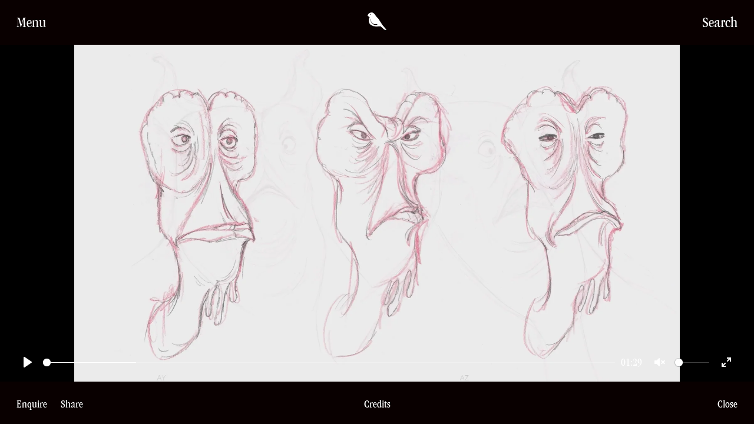

--- FILE ---
content_type: text/html; charset=UTF-8
request_url: https://finchcompany.com/projects/aliens-bts/
body_size: 13521
content:
<!-- Site by https://lpip.com.au -->
<!DOCTYPE html>
<html lang="en">
<head>
<meta charset="utf-8" />
<script type="text/javascript">
/* <![CDATA[ */
var gform;gform||(document.addEventListener("gform_main_scripts_loaded",function(){gform.scriptsLoaded=!0}),document.addEventListener("gform/theme/scripts_loaded",function(){gform.themeScriptsLoaded=!0}),window.addEventListener("DOMContentLoaded",function(){gform.domLoaded=!0}),gform={domLoaded:!1,scriptsLoaded:!1,themeScriptsLoaded:!1,isFormEditor:()=>"function"==typeof InitializeEditor,callIfLoaded:function(o){return!(!gform.domLoaded||!gform.scriptsLoaded||!gform.themeScriptsLoaded&&!gform.isFormEditor()||(gform.isFormEditor()&&console.warn("The use of gform.initializeOnLoaded() is deprecated in the form editor context and will be removed in Gravity Forms 3.1."),o(),0))},initializeOnLoaded:function(o){gform.callIfLoaded(o)||(document.addEventListener("gform_main_scripts_loaded",()=>{gform.scriptsLoaded=!0,gform.callIfLoaded(o)}),document.addEventListener("gform/theme/scripts_loaded",()=>{gform.themeScriptsLoaded=!0,gform.callIfLoaded(o)}),window.addEventListener("DOMContentLoaded",()=>{gform.domLoaded=!0,gform.callIfLoaded(o)}))},hooks:{action:{},filter:{}},addAction:function(o,r,e,t){gform.addHook("action",o,r,e,t)},addFilter:function(o,r,e,t){gform.addHook("filter",o,r,e,t)},doAction:function(o){gform.doHook("action",o,arguments)},applyFilters:function(o){return gform.doHook("filter",o,arguments)},removeAction:function(o,r){gform.removeHook("action",o,r)},removeFilter:function(o,r,e){gform.removeHook("filter",o,r,e)},addHook:function(o,r,e,t,n){null==gform.hooks[o][r]&&(gform.hooks[o][r]=[]);var d=gform.hooks[o][r];null==n&&(n=r+"_"+d.length),gform.hooks[o][r].push({tag:n,callable:e,priority:t=null==t?10:t})},doHook:function(r,o,e){var t;if(e=Array.prototype.slice.call(e,1),null!=gform.hooks[r][o]&&((o=gform.hooks[r][o]).sort(function(o,r){return o.priority-r.priority}),o.forEach(function(o){"function"!=typeof(t=o.callable)&&(t=window[t]),"action"==r?t.apply(null,e):e[0]=t.apply(null,e)})),"filter"==r)return e[0]},removeHook:function(o,r,t,n){var e;null!=gform.hooks[o][r]&&(e=(e=gform.hooks[o][r]).filter(function(o,r,e){return!!(null!=n&&n!=o.tag||null!=t&&t!=o.priority)}),gform.hooks[o][r]=e)}});
/* ]]> */
</script>

<meta name="viewport" content="width=device-width, initial-scale=1, maximum-scale=1">
<title>FINCH Aliens BTS - FINCH</title>
<meta name="description" content="">

<meta name='robots' content='index, follow, max-image-preview:large, max-snippet:-1, max-video-preview:-1' />

	<!-- This site is optimized with the Yoast SEO plugin v26.7 - https://yoast.com/wordpress/plugins/seo/ -->
	<link rel="canonical" href="https://finchcompany.com/projects/aliens-bts/" />
	<meta property="og:locale" content="en_US" />
	<meta property="og:type" content="article" />
	<meta property="og:title" content="Aliens BTS - FINCH" />
	<meta property="og:url" content="https://finchcompany.com/projects/aliens-bts/" />
	<meta property="og:site_name" content="FINCH" />
	<meta property="article:publisher" content="https://www.facebook.com/finchcompany/" />
	<meta property="article:modified_time" content="2022-05-17T00:25:59+00:00" />
	<meta name="twitter:card" content="summary_large_image" />
	<script type="application/ld+json" class="yoast-schema-graph">{"@context":"https://schema.org","@graph":[{"@type":"WebPage","@id":"https://finchcompany.com/projects/aliens-bts/","url":"https://finchcompany.com/projects/aliens-bts/","name":"Aliens BTS - FINCH","isPartOf":{"@id":"https://finchcompany.com/#website"},"datePublished":"2022-05-09T01:22:49+00:00","dateModified":"2022-05-17T00:25:59+00:00","breadcrumb":{"@id":"https://finchcompany.com/projects/aliens-bts/#breadcrumb"},"inLanguage":"en-US","potentialAction":[{"@type":"ReadAction","target":["https://finchcompany.com/projects/aliens-bts/"]}]},{"@type":"BreadcrumbList","@id":"https://finchcompany.com/projects/aliens-bts/#breadcrumb","itemListElement":[{"@type":"ListItem","position":1,"name":"Home","item":"https://finchcompany.com/"},{"@type":"ListItem","position":2,"name":"Projects","item":"https://finchcompany.com/projects/"},{"@type":"ListItem","position":3,"name":"Aliens BTS"}]},{"@type":"WebSite","@id":"https://finchcompany.com/#website","url":"https://finchcompany.com/","name":"FINCH","description":"","publisher":{"@id":"https://finchcompany.com/#organization"},"potentialAction":[{"@type":"SearchAction","target":{"@type":"EntryPoint","urlTemplate":"https://finchcompany.com/?s={search_term_string}"},"query-input":{"@type":"PropertyValueSpecification","valueRequired":true,"valueName":"search_term_string"}}],"inLanguage":"en-US"},{"@type":"Organization","@id":"https://finchcompany.com/#organization","name":"FINCH","url":"https://finchcompany.com/","logo":{"@type":"ImageObject","inLanguage":"en-US","@id":"https://finchcompany.com/#/schema/logo/image/","url":"https://finchcompany.com/wp-content/uploads/2022/04/icon-finch.png","contentUrl":"https://finchcompany.com/wp-content/uploads/2022/04/icon-finch.png","width":68,"height":68,"caption":"FINCH"},"image":{"@id":"https://finchcompany.com/#/schema/logo/image/"},"sameAs":["https://www.facebook.com/finchcompany/","https://www.linkedin.com/in/finch-company-75464b99/"]}]}</script>
	<!-- / Yoast SEO plugin. -->


<style id='wp-img-auto-sizes-contain-inline-css' type='text/css'>
img:is([sizes=auto i],[sizes^="auto," i]){contain-intrinsic-size:3000px 1500px}
/*# sourceURL=wp-img-auto-sizes-contain-inline-css */
</style>
<style id='classic-theme-styles-inline-css' type='text/css'>
/*! This file is auto-generated */
.wp-block-button__link{color:#fff;background-color:#32373c;border-radius:9999px;box-shadow:none;text-decoration:none;padding:calc(.667em + 2px) calc(1.333em + 2px);font-size:1.125em}.wp-block-file__button{background:#32373c;color:#fff;text-decoration:none}
/*# sourceURL=/wp-includes/css/classic-themes.min.css */
</style>
<link rel='stylesheet' id='style-css' href='https://finchcompany.com/wp-content/themes/finch/dist/style.css?1679374472' type='text/css' media='all' />
<!-- Stream WordPress user activity plugin v4.1.1 -->

		<script>
		(function(h,o,t,j,a,r){
			h.hj=h.hj||function(){(h.hj.q=h.hj.q||[]).push(arguments)};
			h._hjSettings={hjid:3042949,hjsv:5};
			a=o.getElementsByTagName('head')[0];
			r=o.createElement('script');r.async=1;
			r.src=t+h._hjSettings.hjid+j+h._hjSettings.hjsv;
			a.appendChild(r);
		})(window,document,'//static.hotjar.com/c/hotjar-','.js?sv=');
		</script>
		<link rel="icon" href="https://finchcompany.com/wp-content/uploads/2022/02/cropped-finch-grey.png" sizes="32x32" />
<link rel="icon" href="https://finchcompany.com/wp-content/uploads/2022/02/cropped-finch-grey.png" sizes="192x192" />
<link rel="apple-touch-icon" href="https://finchcompany.com/wp-content/uploads/2022/02/cropped-finch-grey.png" />
<meta name="msapplication-TileImage" content="https://finchcompany.com/wp-content/uploads/2022/02/cropped-finch-grey.png" />
<style id='global-styles-inline-css' type='text/css'>
:root{--wp--preset--aspect-ratio--square: 1;--wp--preset--aspect-ratio--4-3: 4/3;--wp--preset--aspect-ratio--3-4: 3/4;--wp--preset--aspect-ratio--3-2: 3/2;--wp--preset--aspect-ratio--2-3: 2/3;--wp--preset--aspect-ratio--16-9: 16/9;--wp--preset--aspect-ratio--9-16: 9/16;--wp--preset--color--black: #000000;--wp--preset--color--cyan-bluish-gray: #abb8c3;--wp--preset--color--white: #ffffff;--wp--preset--color--pale-pink: #f78da7;--wp--preset--color--vivid-red: #cf2e2e;--wp--preset--color--luminous-vivid-orange: #ff6900;--wp--preset--color--luminous-vivid-amber: #fcb900;--wp--preset--color--light-green-cyan: #7bdcb5;--wp--preset--color--vivid-green-cyan: #00d084;--wp--preset--color--pale-cyan-blue: #8ed1fc;--wp--preset--color--vivid-cyan-blue: #0693e3;--wp--preset--color--vivid-purple: #9b51e0;--wp--preset--gradient--vivid-cyan-blue-to-vivid-purple: linear-gradient(135deg,rgb(6,147,227) 0%,rgb(155,81,224) 100%);--wp--preset--gradient--light-green-cyan-to-vivid-green-cyan: linear-gradient(135deg,rgb(122,220,180) 0%,rgb(0,208,130) 100%);--wp--preset--gradient--luminous-vivid-amber-to-luminous-vivid-orange: linear-gradient(135deg,rgb(252,185,0) 0%,rgb(255,105,0) 100%);--wp--preset--gradient--luminous-vivid-orange-to-vivid-red: linear-gradient(135deg,rgb(255,105,0) 0%,rgb(207,46,46) 100%);--wp--preset--gradient--very-light-gray-to-cyan-bluish-gray: linear-gradient(135deg,rgb(238,238,238) 0%,rgb(169,184,195) 100%);--wp--preset--gradient--cool-to-warm-spectrum: linear-gradient(135deg,rgb(74,234,220) 0%,rgb(151,120,209) 20%,rgb(207,42,186) 40%,rgb(238,44,130) 60%,rgb(251,105,98) 80%,rgb(254,248,76) 100%);--wp--preset--gradient--blush-light-purple: linear-gradient(135deg,rgb(255,206,236) 0%,rgb(152,150,240) 100%);--wp--preset--gradient--blush-bordeaux: linear-gradient(135deg,rgb(254,205,165) 0%,rgb(254,45,45) 50%,rgb(107,0,62) 100%);--wp--preset--gradient--luminous-dusk: linear-gradient(135deg,rgb(255,203,112) 0%,rgb(199,81,192) 50%,rgb(65,88,208) 100%);--wp--preset--gradient--pale-ocean: linear-gradient(135deg,rgb(255,245,203) 0%,rgb(182,227,212) 50%,rgb(51,167,181) 100%);--wp--preset--gradient--electric-grass: linear-gradient(135deg,rgb(202,248,128) 0%,rgb(113,206,126) 100%);--wp--preset--gradient--midnight: linear-gradient(135deg,rgb(2,3,129) 0%,rgb(40,116,252) 100%);--wp--preset--font-size--small: 13px;--wp--preset--font-size--medium: 20px;--wp--preset--font-size--large: 36px;--wp--preset--font-size--x-large: 42px;--wp--preset--spacing--20: 0.44rem;--wp--preset--spacing--30: 0.67rem;--wp--preset--spacing--40: 1rem;--wp--preset--spacing--50: 1.5rem;--wp--preset--spacing--60: 2.25rem;--wp--preset--spacing--70: 3.38rem;--wp--preset--spacing--80: 5.06rem;--wp--preset--shadow--natural: 6px 6px 9px rgba(0, 0, 0, 0.2);--wp--preset--shadow--deep: 12px 12px 50px rgba(0, 0, 0, 0.4);--wp--preset--shadow--sharp: 6px 6px 0px rgba(0, 0, 0, 0.2);--wp--preset--shadow--outlined: 6px 6px 0px -3px rgb(255, 255, 255), 6px 6px rgb(0, 0, 0);--wp--preset--shadow--crisp: 6px 6px 0px rgb(0, 0, 0);}:where(.is-layout-flex){gap: 0.5em;}:where(.is-layout-grid){gap: 0.5em;}body .is-layout-flex{display: flex;}.is-layout-flex{flex-wrap: wrap;align-items: center;}.is-layout-flex > :is(*, div){margin: 0;}body .is-layout-grid{display: grid;}.is-layout-grid > :is(*, div){margin: 0;}:where(.wp-block-columns.is-layout-flex){gap: 2em;}:where(.wp-block-columns.is-layout-grid){gap: 2em;}:where(.wp-block-post-template.is-layout-flex){gap: 1.25em;}:where(.wp-block-post-template.is-layout-grid){gap: 1.25em;}.has-black-color{color: var(--wp--preset--color--black) !important;}.has-cyan-bluish-gray-color{color: var(--wp--preset--color--cyan-bluish-gray) !important;}.has-white-color{color: var(--wp--preset--color--white) !important;}.has-pale-pink-color{color: var(--wp--preset--color--pale-pink) !important;}.has-vivid-red-color{color: var(--wp--preset--color--vivid-red) !important;}.has-luminous-vivid-orange-color{color: var(--wp--preset--color--luminous-vivid-orange) !important;}.has-luminous-vivid-amber-color{color: var(--wp--preset--color--luminous-vivid-amber) !important;}.has-light-green-cyan-color{color: var(--wp--preset--color--light-green-cyan) !important;}.has-vivid-green-cyan-color{color: var(--wp--preset--color--vivid-green-cyan) !important;}.has-pale-cyan-blue-color{color: var(--wp--preset--color--pale-cyan-blue) !important;}.has-vivid-cyan-blue-color{color: var(--wp--preset--color--vivid-cyan-blue) !important;}.has-vivid-purple-color{color: var(--wp--preset--color--vivid-purple) !important;}.has-black-background-color{background-color: var(--wp--preset--color--black) !important;}.has-cyan-bluish-gray-background-color{background-color: var(--wp--preset--color--cyan-bluish-gray) !important;}.has-white-background-color{background-color: var(--wp--preset--color--white) !important;}.has-pale-pink-background-color{background-color: var(--wp--preset--color--pale-pink) !important;}.has-vivid-red-background-color{background-color: var(--wp--preset--color--vivid-red) !important;}.has-luminous-vivid-orange-background-color{background-color: var(--wp--preset--color--luminous-vivid-orange) !important;}.has-luminous-vivid-amber-background-color{background-color: var(--wp--preset--color--luminous-vivid-amber) !important;}.has-light-green-cyan-background-color{background-color: var(--wp--preset--color--light-green-cyan) !important;}.has-vivid-green-cyan-background-color{background-color: var(--wp--preset--color--vivid-green-cyan) !important;}.has-pale-cyan-blue-background-color{background-color: var(--wp--preset--color--pale-cyan-blue) !important;}.has-vivid-cyan-blue-background-color{background-color: var(--wp--preset--color--vivid-cyan-blue) !important;}.has-vivid-purple-background-color{background-color: var(--wp--preset--color--vivid-purple) !important;}.has-black-border-color{border-color: var(--wp--preset--color--black) !important;}.has-cyan-bluish-gray-border-color{border-color: var(--wp--preset--color--cyan-bluish-gray) !important;}.has-white-border-color{border-color: var(--wp--preset--color--white) !important;}.has-pale-pink-border-color{border-color: var(--wp--preset--color--pale-pink) !important;}.has-vivid-red-border-color{border-color: var(--wp--preset--color--vivid-red) !important;}.has-luminous-vivid-orange-border-color{border-color: var(--wp--preset--color--luminous-vivid-orange) !important;}.has-luminous-vivid-amber-border-color{border-color: var(--wp--preset--color--luminous-vivid-amber) !important;}.has-light-green-cyan-border-color{border-color: var(--wp--preset--color--light-green-cyan) !important;}.has-vivid-green-cyan-border-color{border-color: var(--wp--preset--color--vivid-green-cyan) !important;}.has-pale-cyan-blue-border-color{border-color: var(--wp--preset--color--pale-cyan-blue) !important;}.has-vivid-cyan-blue-border-color{border-color: var(--wp--preset--color--vivid-cyan-blue) !important;}.has-vivid-purple-border-color{border-color: var(--wp--preset--color--vivid-purple) !important;}.has-vivid-cyan-blue-to-vivid-purple-gradient-background{background: var(--wp--preset--gradient--vivid-cyan-blue-to-vivid-purple) !important;}.has-light-green-cyan-to-vivid-green-cyan-gradient-background{background: var(--wp--preset--gradient--light-green-cyan-to-vivid-green-cyan) !important;}.has-luminous-vivid-amber-to-luminous-vivid-orange-gradient-background{background: var(--wp--preset--gradient--luminous-vivid-amber-to-luminous-vivid-orange) !important;}.has-luminous-vivid-orange-to-vivid-red-gradient-background{background: var(--wp--preset--gradient--luminous-vivid-orange-to-vivid-red) !important;}.has-very-light-gray-to-cyan-bluish-gray-gradient-background{background: var(--wp--preset--gradient--very-light-gray-to-cyan-bluish-gray) !important;}.has-cool-to-warm-spectrum-gradient-background{background: var(--wp--preset--gradient--cool-to-warm-spectrum) !important;}.has-blush-light-purple-gradient-background{background: var(--wp--preset--gradient--blush-light-purple) !important;}.has-blush-bordeaux-gradient-background{background: var(--wp--preset--gradient--blush-bordeaux) !important;}.has-luminous-dusk-gradient-background{background: var(--wp--preset--gradient--luminous-dusk) !important;}.has-pale-ocean-gradient-background{background: var(--wp--preset--gradient--pale-ocean) !important;}.has-electric-grass-gradient-background{background: var(--wp--preset--gradient--electric-grass) !important;}.has-midnight-gradient-background{background: var(--wp--preset--gradient--midnight) !important;}.has-small-font-size{font-size: var(--wp--preset--font-size--small) !important;}.has-medium-font-size{font-size: var(--wp--preset--font-size--medium) !important;}.has-large-font-size{font-size: var(--wp--preset--font-size--large) !important;}.has-x-large-font-size{font-size: var(--wp--preset--font-size--x-large) !important;}
/*# sourceURL=global-styles-inline-css */
</style>
</head>
<body class="wp-singular projects-template-default single single-projects postid-6310 wp-theme-finch">
<header id="header">
<div class="background-image"></div>
  <div class="container-fluid bar">
    <div class="row middle-xs">

      <div class="col-xs-5 col-sm-4 nav-toggle-container">
        <a id="nav-toggle" href="#" class="font-size-sm">Menu</a>
      </div>

      <div class="col-xs-2 col-sm-4 center-xs">
        <a href="https://finchcompany.com" class="logo">
        <svg class="logo" xmlns="http://www.w3.org/2000/svg" width="32.449" height="30.409" viewBox="0 0 32.449 30.409">
  <path id="Path_240" data-name="Path 240" d="M-340.932-6146.775c-.008,0,.353.285.36.294-1.108,6.773,3.736,10.423,10.225,9.133.048.112.762,1.284.821,1.321-7.778,1.57-12.909-3.966-11.407-10.748m-1.224-7.261c.135-.8,1.439-1.275,1.338-.1a.841.841,0,0,1-.658.585c-.272.023-.493-.137-.68-.483m21.279,18.56c-.016-.027-.026-.05-.046-.079-1.673-2.954-3.2-4.939-4.951-7.808-.714-1.17-1.694-2.739-2.46-3.752-1.084-1.439-2.379-2.186-3.374-3.615-.225-.329-.692-.889-.937-1.248a21.574,21.574,0,0,0-1.638-2.349,12.532,12.532,0,0,0-2.113-2.278c-2.455-1.576-5.259-.874-7.152.2a7.245,7.245,0,0,0-3.023,4.318c.444.8,1.85,1.507,3.577,2.825-2.988,4.5-1.511,11.078,1.95,13.37a16.39,16.39,0,0,0,8.844,2.815l8.259-.34c.359.345,1.723,1.668,4.446,4.354,3.305,3.261,5.374,1.435,5.374,1.435-1.425-1.715-6.2-7.059-6.755-7.85" transform="translate(346.571 6157.525)" />
</svg>
        </a>
      </div>

      <div class="col-xs-5 col-sm-4 end-xs tools">
        <!-- <a href="" id="reel_link" class="font-size-sm hide" data-base-url="">Reel</a> -->
        <a id="search-toggle" class="font-size-sm">Search</a>
      </div> 
    </div>
  </div>
  <nav id="nav" class="nav">
    <div class="inner">
      <div class="container-fluid border-before">
        <div class="row">

        <div class="col-xs-12 col-sm-4  subnav">
          <div class="row">
            <div class="col-xs-12 title">
              <h2><a href="/directors/">Directors</a></h2>
            </div>
            <div class="col-xs-12 menu-container">
              <div class="close">Back</div>
                                <ul class="directors-links">
                    
                    <li data-img="https://finchcompany.com/wp-content/uploads/2022/03/ar-image.jpg"><a href="https://finchcompany.com/directors/alex-roberts/">Alex Roberts</a></li>
                    
                    <li data-img="https://finchcompany.com/wp-content/uploads/2023/11/AAAAQb1ryqwCDIiUyUkWa0L0QlDZt703tRM8Pz8qeVwVDrtySALNbtTPCuXqXkN3tjMpaeAwG79ie7OQIZOo9QJpjctHjd0058mXh-Qx1-8UdQ_9KcGaDVW3qyYVQ1LZwMTxoBjVHBk12RZFmRIC4rz8NtiV-zA.jpeg"><a href="https://finchcompany.com/directors/alyssa-mcclelland/">Alyssa McClelland</a></li>
                    
                    <li data-img="https://finchcompany.com/wp-content/uploads/2025/09/SUNTIRY.00_00_11_09.Still001.jpg"><a href="https://finchcompany.com/directors/arthur-studholme/">Arthur Studholme</a></li>
                    
                    <li data-img="https://finchcompany.com/wp-content/uploads/2024/04/d1ddcdb4-81e2-46f9-9479-ef4127a47822.jpeg"><a href="https://finchcompany.com/directors/arundati-thandur/">Arundati Thandur</a></li>
                    
                    <li data-img="https://finchcompany.com/wp-content/uploads/2022/03/1410727598-92d8087ceb4af554177d5097bb047df22c9241a93584e7fa59d0a538b7fcc725-d_1280x720.jpeg"><a href="https://finchcompany.com/directors/benji-weinstein/">Benji Weinstein</a></li>
                    
                    <li data-img="https://finchcompany.com/wp-content/uploads/2022/03/Christopher-Nelius-Rebel.jpeg"><a href="https://finchcompany.com/directors/christopher-nelius/">Christopher Nelius</a></li>
                    
                    <li data-img="https://finchcompany.com/wp-content/uploads/2022/03/VW-directed-by-Christopher-Riggert-2500x1246.jpg"><a href="https://finchcompany.com/directors/christopher-riggert/">Christopher Riggert</a></li>
                    
                    <li data-img="https://finchcompany.com/wp-content/uploads/2022/03/1936276341-302977bb57afffb506be669a18cbb5c7716096ca89c9afd472bf643594ae51db-d_1280x720.jpeg"><a href="https://finchcompany.com/directors/dave-ma/">Dave Ma</a></li>
                    
                    <li data-img="https://finchcompany.com/wp-content/uploads/2022/03/paddington-in-peru.jpg"><a href="https://finchcompany.com/directors/dougal-wilson/">Dougal Wilson</a></li>
                    
                    <li data-img="https://finchcompany.com/wp-content/uploads/2022/03/MONEY_SUPERMARKET-2500x1009.jpg"><a href="https://finchcompany.com/directors/freddy-mandy/">Freddy Mandy</a></li>
                    
                    <li data-img="https://finchcompany.com/wp-content/uploads/2025/03/0_0-2500x1401.jpg"><a href="https://finchcompany.com/directors/funkuncle/">Funkuncle</a></li>
                    
                    <li data-img="https://finchcompany.com/wp-content/uploads/2022/03/ADIDAS_PHARRELL-2500x918.jpg"><a href="https://finchcompany.com/directors/jared-clayton/">Jared Clayton</a></li>
                    
                    <li data-img="https://finchcompany.com/wp-content/uploads/2022/03/Kyra-Bartley-Stills1.jpg"><a href="https://finchcompany.com/directors/kyra-bartley/">Kyra Bartley</a></li>
                    
                    <li data-img="https://i.vimeocdn.com/video/1593448000-16d0730c80a2544493cd95b15bd84df0a77482cb8802677bdfe867959a0789e8-d_1920"><a href="https://finchcompany.com/directors/lex-hodge/">Lex Hodge</a></li>
                    
                    <li data-img="https://finchcompany.com/wp-content/uploads/2022/03/86464ceb-0946-4382-9728-95a7796a7f34.jpeg"><a href="https://finchcompany.com/directors/michael-gracey/">Michael Gracey</a></li>
                    
                    <li data-img="https://finchcompany.com/wp-content/uploads/2023/06/‘Say-Nothing-Flume-by-Michael-Hili-2-1.jpeg"><a href="https://finchcompany.com/directors/michael-hili/">Michael Hili</a></li>
                    
                    <li data-img="https://finchcompany.com/wp-content/uploads/2022/03/Extra_For-When-Its-Time.00_02_57_18.Still001-1200x538-1.jpg"><a href="https://finchcompany.com/directors/nick-ball/">Nick Ball</a></li>
                    
                    <li data-img="https://finchcompany.com/wp-content/uploads/2022/03/BERLEI.jpg"><a href="https://finchcompany.com/directors/paola-morabito/">Paola Morabito</a></li>
                    
                    <li data-img="https://finchcompany.com/wp-content/uploads/2022/03/KENO_3MIN_DC_SUPERLESS_MASTER_210817_1850.00_01_14_23.Still001-1200x675-1.jpg"><a href="https://finchcompany.com/directors/sam-hibbard/">Sam Hibbard</a></li>
                    
                    <li data-img="https://finchcompany.com/wp-content/uploads/2023/06/addafc8c-ceb7-42c4-9214-420c280b05b9.jpeg"><a href="https://finchcompany.com/directors/stephen-carroll/">Stephen Carroll</a></li>
                    
                    <li data-img="https://finchcompany.com/wp-content/uploads/2024/08/KonaStills_0008_Layer11.webp"><a href="https://finchcompany.com/directors/toby-pike/">Toby Pike</a></li>
                    
                    <li data-img="https://finchcompany.com/wp-content/uploads/2022/03/FENZ-2500x938.jpg"><a href="https://finchcompany.com/directors/wade-shotter/">Wade Shotter</a></li>
                    
                    <li data-img="https://finchcompany.com/wp-content/uploads/2022/02/1496971289-ac949ec825f474c90741def68f377fe40d7123ba70845a6658e5fda38f42f6fa-d_1920x1080.jpeg"><a href="https://finchcompany.com/directors/zia-mandviwalla/">Zia Mandviwalla</a></li>
                                          <li>&nbsp;</li>
                  </ul>
                
            </div>
          </div>
        </div>
        <div class="col-xs-12 col-sm-2 nav_menu_1 subnav">

          <div class="title">
            <h2><a href="/projects/">Work</a></h2>
          </div>
          <div class="menu-container">
            <div class="close">Back</div>
            <ul id="menu-work" class="menu"><li id="menu-item-206" class="menu-item menu-item-type-custom menu-item-object-custom menu-item-206"><a href="/projects/">All Work</a></li>
<li id="menu-item-4705" class="menu-item menu-item-type-post_type menu-item-object-page menu-item-4705"><a href="https://finchcompany.com/finchentertainment/">FINCH Entertainment</a></li>
<li id="menu-item-212" class="menu-item menu-item-type-taxonomy menu-item-object-type current-projects-ancestor current-menu-parent current-projects-parent menu-item-212"><a href="https://finchcompany.com/type/commercials/">Commercials</a></li>
</ul>          </div>
        </div>

        <div class="col-xs-12 col-sm-2 nav_menu_2">
          <div class="title">
            <h2><a href="/news/">News &amp; Culture</a></h2>
          </div>
          <div class="menu-container hide-xs">
            <!-- <div class="close">Back</div> -->
            <ul id="menu-news-culture" class="menu"><li id="menu-item-211" class="menu-item menu-item-type-custom menu-item-object-custom menu-item-211"><a href="/news/">News</a></li>
</ul>          </div>
        </div>

        <div class="col-xs-12 col-sm-2 nav_menu_3 subnav">
          <div class="title">
            <h2><a href="/meanwhile/">Meanwhile</a></h2>
          </div>
          <div class="menu-container">
            <div class="close">Back</div>
            <ul id="menu-meanwhile" class="menu"><li id="menu-item-9467" class="menu-item menu-item-type-custom menu-item-object-custom menu-item-9467"><a href="/meanwhile/#finch-entertainment">FINCH Entertainment</a></li>
<li id="menu-item-363" class="menu-item menu-item-type-custom menu-item-object-custom menu-item-363"><a href="/meanwhile/#facilitation">Facilitation</a></li>
<li id="menu-item-8831" class="menu-item menu-item-type-custom menu-item-object-custom menu-item-8831"><a href="/meanwhile/#songbird-studios">Songbird Studios</a></li>
<li id="menu-item-9411" class="menu-item menu-item-type-custom menu-item-object-custom menu-item-9411"><a href="/meanwhile/#m-ss-ng-p-eces">m ss ng p eces</a></li>
<li id="menu-item-9229" class="menu-item menu-item-type-custom menu-item-object-custom menu-item-9229"><a href="/meanwhile/#36-months">36 Months</a></li>
<li id="menu-item-367" class="menu-item menu-item-type-custom menu-item-object-custom menu-item-367"><a href="/meanwhile/#creatable">Creatable</a></li>
<li id="menu-item-366" class="menu-item menu-item-type-custom menu-item-object-custom menu-item-366"><a href="/meanwhile/#the-lions-share">The Lion&#8217;s Share</a></li>
<li id="menu-item-365" class="menu-item menu-item-type-custom menu-item-object-custom menu-item-365"><a href="/meanwhile/#nakatomi">Nakatomi</a></li>
<li id="menu-item-364" class="menu-item menu-item-type-custom menu-item-object-custom menu-item-364"><a href="/meanwhile/#atticus">Atticus</a></li>
</ul>          </div>
        </div>

        <div class="col-xs-12 col-sm-2 nav_menu_4">
          <div class="title hide-xs">
            <h2><a href="/information/">Information</a></h2>
          </div>
          <div class="title hide-desktop">
            <h2><a href="/information/">Contact</a></h2>
          </div>
          <div class="menu-container hide-xs">
            <!-- <div class="close">Back</div> -->
            <ul id="menu-information" class="menu"><li id="menu-item-216" class="menu-item menu-item-type-post_type menu-item-object-page menu-item-216"><a href="https://finchcompany.com/information/">About Us</a></li>
<li id="menu-item-201" class="menu-item menu-item-type-custom menu-item-object-custom menu-item-201"><a href="/information/#offices">Offices</a></li>
<li id="menu-item-203" class="menu-item menu-item-type-custom menu-item-object-custom menu-item-203"><a href="/information/#contacts">Contacts</a></li>
<li id="menu-item-6760" class="menu-item menu-item-type-post_type menu-item-object-page menu-item-6760"><a href="https://finchcompany.com/information/careers/">Careers</a></li>
</ul>          </div>
        </div>
      </div>
    </div>
  </nav>
  <div id="search-menu">
    
<section class="search-menu">
  <div class="inner max-content">
    <form role="search" method="get" id="searchform" class="searchform" action="/?s=">
      <input type="text" value="" name="s" id="s" placeholder="What are you looking for?" tabindex="1">
      <input type="submit" id="searchsubmit" value="Search" class="search">
    </form> 
          <h2>Tags</h2>
      <div class="tag-list">
                    <span><a class="tag" href="https://finchcompany.com/tag/adventure/" title="adventure">adventure</a></span>
                    <span><a class="tag" href="https://finchcompany.com/tag/animals/" title="animals">animals</a></span>
                    <span><a class="tag" href="https://finchcompany.com/tag/animation/" title="animation">animation</a></span>
                    <span><a class="tag" href="https://finchcompany.com/tag/archival/" title="archival">archival</a></span>
                    <span><a class="tag" href="https://finchcompany.com/tag/bank/" title="bank">bank</a></span>
                    <span><a class="tag" href="https://finchcompany.com/tag/black-and-white/" title="black and white">black and white</a></span>
                    <span><a class="tag" href="https://finchcompany.com/tag/british/" title="british">british</a></span>
                    <span><a class="tag" href="https://finchcompany.com/tag/cars/" title="cars">cars</a></span>
                    <span><a class="tag" href="https://finchcompany.com/tag/celebrity/" title="celebrity">celebrity</a></span>
                    <span><a class="tag" href="https://finchcompany.com/tag/chase-scene/" title="chase scene">chase scene</a></span>
                    <span><a class="tag" href="https://finchcompany.com/tag/choreography/" title="choreography">choreography</a></span>
                    <span><a class="tag" href="https://finchcompany.com/tag/christmas/" title="Christmas">Christmas</a></span>
                    <span><a class="tag" href="https://finchcompany.com/tag/comedy/" title="comedy">comedy</a></span>
                    <span><a class="tag" href="https://finchcompany.com/tag/couple/" title="couple">couple</a></span>
                    <span><a class="tag" href="https://finchcompany.com/tag/craft/" title="craft">craft</a></span>
                    <span><a class="tag" href="https://finchcompany.com/tag/cricket/" title="cricket">cricket</a></span>
                    <span><a class="tag" href="https://finchcompany.com/tag/dance/" title="dance">dance</a></span>
                    <span><a class="tag" href="https://finchcompany.com/tag/dialogue/" title="dialogue">dialogue</a></span>
                    <span><a class="tag" href="https://finchcompany.com/tag/documentary/" title="documentary">documentary</a></span>
                    <span><a class="tag" href="https://finchcompany.com/tag/dystopian/" title="Dystopian">Dystopian</a></span>
                    <span><a class="tag" href="https://finchcompany.com/tag/emotion/" title="emotion">emotion</a></span>
                    <span><a class="tag" href="https://finchcompany.com/tag/fac/" title="facilitation">facilitation</a></span>
                    <span><a class="tag" href="https://finchcompany.com/tag/family/" title="family">family</a></span>
                    <span><a class="tag" href="https://finchcompany.com/tag/fashion/" title="fashion">fashion</a></span>
                    <span><a class="tag" href="https://finchcompany.com/tag/film-set/" title="film set">film set</a></span>
                    <span><a class="tag" href="https://finchcompany.com/tag/food/" title="food">food</a></span>
                    <span><a class="tag" href="https://finchcompany.com/tag/gen-z/" title="Gen-Z">Gen-Z</a></span>
                    <span><a class="tag" href="https://finchcompany.com/tag/gender/" title="gender">gender</a></span>
                    <span><a class="tag" href="https://finchcompany.com/tag/generated/" title="generated">generated</a></span>
                    <span><a class="tag" href="https://finchcompany.com/tag/girl/" title="girl">girl</a></span>
                    <span><a class="tag" href="https://finchcompany.com/tag/health/" title="health">health</a></span>
                    <span><a class="tag" href="https://finchcompany.com/tag/interview/" title="interview">interview</a></span>
                    <span><a class="tag" href="https://finchcompany.com/tag/journalism/" title="journalism">journalism</a></span>
                    <span><a class="tag" href="https://finchcompany.com/tag/legacy/" title="legacy">legacy</a></span>
                    <span><a class="tag" href="https://finchcompany.com/tag/matt-berry/" title="Matt Berry">Matt Berry</a></span>
                    <span><a class="tag" href="https://finchcompany.com/tag/music-video/" title="music video">music video</a></span>
                    <span><a class="tag" href="https://finchcompany.com/tag/musical/" title="musical">musical</a></span>
                    <span><a class="tag" href="https://finchcompany.com/tag/night/" title="night">night</a></span>
                    <span><a class="tag" href="https://finchcompany.com/tag/performance/" title="performance">performance</a></span>
                    <span><a class="tag" href="https://finchcompany.com/tag/property/" title="property">property</a></span>
                    <span><a class="tag" href="https://finchcompany.com/tag/real-people/" title="real people">real people</a></span>
                    <span><a class="tag" href="https://finchcompany.com/tag/retirement/" title="retirement">retirement</a></span>
                    <span><a class="tag" href="https://finchcompany.com/tag/sci-fi/" title="sci-fi">sci-fi</a></span>
                    <span><a class="tag" href="https://finchcompany.com/tag/sharehouse/" title="sharehouse">sharehouse</a></span>
                    <span><a class="tag" href="https://finchcompany.com/tag/skill/" title="Skill">Skill</a></span>
                    <span><a class="tag" href="https://finchcompany.com/tag/sport/" title="sport">sport</a></span>
                    <span><a class="tag" href="https://finchcompany.com/tag/sports/" title="sports">sports</a></span>
                    <span><a class="tag" href="https://finchcompany.com/tag/spotlight/" title="spotlight">spotlight</a></span>
                    <span><a class="tag" href="https://finchcompany.com/tag/stylised-cinematography/" title="stylised cinematography">stylised cinematography</a></span>
                    <span><a class="tag" href="https://finchcompany.com/tag/surrealism/" title="surrealism">surrealism</a></span>
                    <span><a class="tag" href="https://finchcompany.com/tag/suspense/" title="Suspense">Suspense</a></span>
                    <span><a class="tag" href="https://finchcompany.com/tag/technology/" title="technology">technology</a></span>
                    <span><a class="tag" href="https://finchcompany.com/tag/tennis/" title="tennis">tennis</a></span>
                    <span><a class="tag" href="https://finchcompany.com/tag/thriller/" title="thriller">thriller</a></span>
                    <span><a class="tag" href="https://finchcompany.com/tag/tiktok/" title="TikTok">TikTok</a></span>
                    <span><a class="tag" href="https://finchcompany.com/tag/tourism/" title="tourism">tourism</a></span>
                    <span><a class="tag" href="https://finchcompany.com/tag/vfx/" title="VFX">VFX</a></span>
                    <span><a class="tag" href="https://finchcompany.com/tag/visual/" title="visual">visual</a></span>
              </div>
      </div>
</section>
   </div>
  </div>
</header>
<main>


  
    <!-- Vimeo ID -->
    
      <section class="media-player">
        <div class="video-container">
          <video id="projects-template-default-player" playsinline preload="auto" poster="https://i.vimeocdn.com/video/1428140042-5a10dbb6aba3c24e47f5cba6d59d84022b6d78a22739f1fbee9b54479432bc75-d_1920x1080?r=pad">
              <source src="https://player.vimeo.com/progressive_redirect/playback/707621509/rendition/1080p/file.mp4?loc=external&oauth2_token_id=1591959706&signature=db1673a7a68b1a95ed9e1c429c0c091d465c3c2aec989c26f316e3f70b7c574f">
          </video>
        </div>
             <div class="relative">
        <div class="credits">
          <div class="inner">
            <div class="container-fluid">
              <div class="row center-xs">
                <div class="col-xs-12 col-sm-4 credits1">

                                        <div class="client">
                        <h2>Client</h2>
                        <p>Freeview</p>
                      </div>
                                          <div class="director hide">
                        <h2>Director</h2>
                        <p>Director Name</p>
                      </div>
                    
                </div>

                
                              </div>
            </div>
          </div>
        </div>
       </div>

        <div class="project-info">
          <div class="options">
            <a href="mailto:hello@finchcompany.com">Enquire</a>
            <a href="https://finchcompany.com/projects/aliens-bts/" class="click-to-copy-link">Share</a>
            <!-- <a href="#" id="save_to_reel" class="save-to-reel" data-post-id="">Save to Reel</a> -->
          </div>
          <a href="#" class="toggle-credits">
            Credits
          </a>

          <div class="close">
            <a href="https://finchcompany.com/projects/">Close</a>
        </div>
      </div>

    
    </main>
<div class="hide">bts. fun, quirky, spooky, space, alien, craft, machine, earth, destruction, tv, Jonny & Will, british</div><footer>
  <div class="container-fluid border-before">
    <div class="row center-xs start-sm footer-content reverse-sm">
   
         
      <div class="col-xs-10 col-sm-8">
          <div class="socials">
          
            
            <a class="social-link" href="/information/#contacts"><img src="https://finchcompany.com/wp-content/uploads/2022/04/icon-finch.png" class="social-icon" alt="">Contact</a>
                                                                    <a class="social-link" href="https://www.instagram.com/finchcompany" target="_blank"><img src="https://finchcompany.com/wp-content/uploads/2022/03/icon-instagram.png" class="social-icon" alt="" /> Instagram</a>
                                                                                  <a class="social-link" href="https://www.facebook.com/Finch-213104212034862/" target="_blank"><img src="https://finchcompany.com/wp-content/uploads/2022/03/icon-facebook.png" class="social-icon" alt="" /> Facebook</a>
                                                                                  <a class="social-link" href="https://www.linkedin.com/in/finch-company-75464b99/" target="_blank"><img src="https://finchcompany.com/wp-content/uploads/2022/03/icon-linkedin-2.png" class="social-icon" alt="" /> LinkedIn</a>
                                    
            <a class="open-modal social-link" data-domodal="subscribe"><img src="https://finchcompany.com/wp-content/uploads/2022/03/icon-subscribe.png" class="social-icon" alt="">Subscribe</a>
        </div>
              </div>
      <div class="col-xs-10 col-sm-4 copyright">
        Finch &copy; 2026 
        <div class="inline-list"><ul id="menu-footer" class="menu"><li id="menu-item-7008" class="menu-item menu-item-type-post_type menu-item-object-page menu-item-privacy-policy menu-item-7008"><a rel="privacy-policy" href="https://finchcompany.com/privacy-policy/">Privacy Policy</a></li>
</ul></div>      </div>
    </div>
    
    <!-- <div class="row center-xs start-sm">
      <div class="col-xs-12 copyright">
        Finch &copy;  
              </div> -->
  </div>
</footer>

<div class="blocker">

  <div id="subscibe-modal" class="modal subscribe-modal" data-modal="subscribe">
    <div class="popup">
      <div class="close">Close</div>
      
                <div class='gf_browser_unknown gform_wrapper gravity-theme gform-theme--no-framework' data-form-theme='gravity-theme' data-form-index='0' id='gform_wrapper_1' ><div id='gf_1' class='gform_anchor' tabindex='-1'></div>
                        <div class='gform_heading'>
                            <h2 class="gform_title">Subscribe</h2>
                            <p class='gform_description'>Signup to our newsletter.</p>
                        </div><form method='post' enctype='multipart/form-data' target='gform_ajax_frame_1' id='gform_1'  action='/projects/aliens-bts/#gf_1' data-formid='1' novalidate>
                        <div class='gform-body gform_body'><div id='gform_fields_1' class='gform_fields top_label form_sublabel_below description_below validation_below'><div id="field_1_1" class="gfield gfield--type-email field_sublabel_below gfield--no-description field_description_below hidden_label field_validation_below gfield_visibility_visible"  ><label class='gfield_label gform-field-label' for='input_1_1'>Email</label><div class='ginput_container ginput_container_email'>
                            <input name='input_1' id='input_1_1' type='email' value='' class='large' tabindex='1'  placeholder='Email'  aria-invalid="false"  />
                        </div></div></div></div>
        <div class='gform-footer gform_footer top_label'> <input type='submit' id='gform_submit_button_1' class='gform_button button' onclick='gform.submission.handleButtonClick(this);' data-submission-type='submit' value='Submit' tabindex='2' /> <input type='hidden' name='gform_ajax' value='form_id=1&amp;title=1&amp;description=1&amp;tabindex=1&amp;theme=gravity-theme&amp;hash=b354903f829a71988d7cbec63412951b' />
            <input type='hidden' class='gform_hidden' name='gform_submission_method' data-js='gform_submission_method_1' value='iframe' />
            <input type='hidden' class='gform_hidden' name='gform_theme' data-js='gform_theme_1' id='gform_theme_1' value='gravity-theme' />
            <input type='hidden' class='gform_hidden' name='gform_style_settings' data-js='gform_style_settings_1' id='gform_style_settings_1' value='' />
            <input type='hidden' class='gform_hidden' name='is_submit_1' value='1' />
            <input type='hidden' class='gform_hidden' name='gform_submit' value='1' />
            
            <input type='hidden' class='gform_hidden' name='gform_unique_id' value='' />
            <input type='hidden' class='gform_hidden' name='state_1' value='WyJbXSIsIjFiOTQxZDY4Y2YyYzRmZGNkNjI1OTIyNjZiM2U2YWFiIl0=' />
            <input type='hidden' autocomplete='off' class='gform_hidden' name='gform_target_page_number_1' id='gform_target_page_number_1' value='0' />
            <input type='hidden' autocomplete='off' class='gform_hidden' name='gform_source_page_number_1' id='gform_source_page_number_1' value='1' />
            <input type='hidden' name='gform_field_values' value='' />
            
        </div>
                        </form>
                        </div>
		                <iframe style='display:none;width:0px;height:0px;' src='about:blank' name='gform_ajax_frame_1' id='gform_ajax_frame_1' title='This iframe contains the logic required to handle Ajax powered Gravity Forms.'></iframe>
		                <script type="text/javascript">
/* <![CDATA[ */
 gform.initializeOnLoaded( function() {gformInitSpinner( 1, '[data-uri]', true );jQuery('#gform_ajax_frame_1').on('load',function(){var contents = jQuery(this).contents().find('*').html();var is_postback = contents.indexOf('GF_AJAX_POSTBACK') >= 0;if(!is_postback){return;}var form_content = jQuery(this).contents().find('#gform_wrapper_1');var is_confirmation = jQuery(this).contents().find('#gform_confirmation_wrapper_1').length > 0;var is_redirect = contents.indexOf('gformRedirect(){') >= 0;var is_form = form_content.length > 0 && ! is_redirect && ! is_confirmation;var mt = parseInt(jQuery('html').css('margin-top'), 10) + parseInt(jQuery('body').css('margin-top'), 10) + 100;if(is_form){jQuery('#gform_wrapper_1').html(form_content.html());if(form_content.hasClass('gform_validation_error')){jQuery('#gform_wrapper_1').addClass('gform_validation_error');} else {jQuery('#gform_wrapper_1').removeClass('gform_validation_error');}setTimeout( function() { /* delay the scroll by 50 milliseconds to fix a bug in chrome */ jQuery(document).scrollTop(jQuery('#gform_wrapper_1').offset().top - mt); }, 50 );if(window['gformInitDatepicker']) {gformInitDatepicker();}if(window['gformInitPriceFields']) {gformInitPriceFields();}var current_page = jQuery('#gform_source_page_number_1').val();gformInitSpinner( 1, '[data-uri]', true );jQuery(document).trigger('gform_page_loaded', [1, current_page]);window['gf_submitting_1'] = false;}else if(!is_redirect){var confirmation_content = jQuery(this).contents().find('.GF_AJAX_POSTBACK').html();if(!confirmation_content){confirmation_content = contents;}jQuery('#gform_wrapper_1').replaceWith(confirmation_content);jQuery(document).scrollTop(jQuery('#gf_1').offset().top - mt);jQuery(document).trigger('gform_confirmation_loaded', [1]);window['gf_submitting_1'] = false;wp.a11y.speak(jQuery('#gform_confirmation_message_1').text());}else{jQuery('#gform_1').append(contents);if(window['gformRedirect']) {gformRedirect();}}jQuery(document).trigger("gform_pre_post_render", [{ formId: "1", currentPage: "current_page", abort: function() { this.preventDefault(); } }]);        if (event && event.defaultPrevented) {                return;        }        const gformWrapperDiv = document.getElementById( "gform_wrapper_1" );        if ( gformWrapperDiv ) {            const visibilitySpan = document.createElement( "span" );            visibilitySpan.id = "gform_visibility_test_1";            gformWrapperDiv.insertAdjacentElement( "afterend", visibilitySpan );        }        const visibilityTestDiv = document.getElementById( "gform_visibility_test_1" );        let postRenderFired = false;        function triggerPostRender() {            if ( postRenderFired ) {                return;            }            postRenderFired = true;            gform.core.triggerPostRenderEvents( 1, current_page );            if ( visibilityTestDiv ) {                visibilityTestDiv.parentNode.removeChild( visibilityTestDiv );            }        }        function debounce( func, wait, immediate ) {            var timeout;            return function() {                var context = this, args = arguments;                var later = function() {                    timeout = null;                    if ( !immediate ) func.apply( context, args );                };                var callNow = immediate && !timeout;                clearTimeout( timeout );                timeout = setTimeout( later, wait );                if ( callNow ) func.apply( context, args );            };        }        const debouncedTriggerPostRender = debounce( function() {            triggerPostRender();        }, 200 );        if ( visibilityTestDiv && visibilityTestDiv.offsetParent === null ) {            const observer = new MutationObserver( ( mutations ) => {                mutations.forEach( ( mutation ) => {                    if ( mutation.type === 'attributes' && visibilityTestDiv.offsetParent !== null ) {                        debouncedTriggerPostRender();                        observer.disconnect();                    }                });            });            observer.observe( document.body, {                attributes: true,                childList: false,                subtree: true,                attributeFilter: [ 'style', 'class' ],            });        } else {            triggerPostRender();        }    } );} ); 
/* ]]> */
</script>
    </div>
  </div>

  </div>
<script type="speculationrules">
{"prefetch":[{"source":"document","where":{"and":[{"href_matches":"/*"},{"not":{"href_matches":["/wp-*.php","/wp-admin/*","/wp-content/uploads/*","/wp-content/*","/wp-content/plugins/*","/wp-content/themes/finch/*","/*\\?(.+)"]}},{"not":{"selector_matches":"a[rel~=\"nofollow\"]"}},{"not":{"selector_matches":".no-prefetch, .no-prefetch a"}}]},"eagerness":"conservative"}]}
</script>
<script type="text/javascript" src="https://finchcompany.com/wp-content/themes/finch/dist/scripts.js?1654820202" id="scripts-js"></script>
<script type="text/javascript" src="https://finchcompany.com/wp-includes/js/dist/dom-ready.min.js?ver=f77871ff7694fffea381" id="wp-dom-ready-js"></script>
<script type="text/javascript" src="https://finchcompany.com/wp-includes/js/dist/hooks.min.js?ver=dd5603f07f9220ed27f1" id="wp-hooks-js"></script>
<script type="text/javascript" src="https://finchcompany.com/wp-includes/js/dist/i18n.min.js?ver=c26c3dc7bed366793375" id="wp-i18n-js"></script>
<script type="text/javascript" id="wp-i18n-js-after">
/* <![CDATA[ */
wp.i18n.setLocaleData( { 'text direction\u0004ltr': [ 'ltr' ] } );
//# sourceURL=wp-i18n-js-after
/* ]]> */
</script>
<script type="text/javascript" src="https://finchcompany.com/wp-includes/js/dist/a11y.min.js?ver=cb460b4676c94bd228ed" id="wp-a11y-js"></script>
<script type="text/javascript" src="https://finchcompany.com/wp-includes/js/jquery/jquery.min.js?ver=3.7.1" id="jquery-core-js"></script>
<script type="text/javascript" src="https://finchcompany.com/wp-includes/js/jquery/jquery-migrate.min.js?ver=3.4.1" id="jquery-migrate-js"></script>
<script type="text/javascript" defer='defer' src="https://finchcompany.com/wp-content/plugins/gravityforms/js/jquery.json.min.js?ver=2.9.25" id="gform_json-js"></script>
<script type="text/javascript" id="gform_gravityforms-js-extra">
/* <![CDATA[ */
var gform_i18n = {"datepicker":{"days":{"monday":"Mo","tuesday":"Tu","wednesday":"We","thursday":"Th","friday":"Fr","saturday":"Sa","sunday":"Su"},"months":{"january":"January","february":"February","march":"March","april":"April","may":"May","june":"June","july":"July","august":"August","september":"September","october":"October","november":"November","december":"December"},"firstDay":1,"iconText":"Select date"}};
var gf_legacy_multi = [];
var gform_gravityforms = {"strings":{"invalid_file_extension":"This type of file is not allowed. Must be one of the following:","delete_file":"Delete this file","in_progress":"in progress","file_exceeds_limit":"File exceeds size limit","illegal_extension":"This type of file is not allowed.","max_reached":"Maximum number of files reached","unknown_error":"There was a problem while saving the file on the server","currently_uploading":"Please wait for the uploading to complete","cancel":"Cancel","cancel_upload":"Cancel this upload","cancelled":"Cancelled","error":"Error","message":"Message"},"vars":{"images_url":"https://finchcompany.com/wp-content/plugins/gravityforms/images"}};
var gf_global = {"gf_currency_config":{"name":"Australian Dollar","symbol_left":"$","symbol_right":"","symbol_padding":" ","thousand_separator":",","decimal_separator":".","decimals":2,"code":"AUD"},"base_url":"https://finchcompany.com/wp-content/plugins/gravityforms","number_formats":[],"spinnerUrl":"https://finchcompany.com/wp-content/plugins/gravityforms/images/spinner.svg","version_hash":"3e22d81f3e0fcf2aabd56e7fbeaab652","strings":{"newRowAdded":"New row added.","rowRemoved":"Row removed","formSaved":"The form has been saved.  The content contains the link to return and complete the form."}};
//# sourceURL=gform_gravityforms-js-extra
/* ]]> */
</script>
<script type="text/javascript" defer='defer' src="https://finchcompany.com/wp-content/plugins/gravityforms/js/gravityforms.min.js?ver=2.9.25" id="gform_gravityforms-js"></script>
<script type="text/javascript" defer='defer' src="https://finchcompany.com/wp-content/plugins/gravityforms/js/placeholders.jquery.min.js?ver=2.9.25" id="gform_placeholder-js"></script>
<script type="text/javascript" defer='defer' src="https://finchcompany.com/wp-content/plugins/gravityforms/assets/js/dist/utils.min.js?ver=48a3755090e76a154853db28fc254681" id="gform_gravityforms_utils-js"></script>
<script type="text/javascript" defer='defer' src="https://finchcompany.com/wp-content/plugins/gravityforms/assets/js/dist/vendor-theme.min.js?ver=4f8b3915c1c1e1a6800825abd64b03cb" id="gform_gravityforms_theme_vendors-js"></script>
<script type="text/javascript" id="gform_gravityforms_theme-js-extra">
/* <![CDATA[ */
var gform_theme_config = {"common":{"form":{"honeypot":{"version_hash":"3e22d81f3e0fcf2aabd56e7fbeaab652"},"ajax":{"ajaxurl":"https://finchcompany.com/wp-admin/admin-ajax.php","ajax_submission_nonce":"0a42056902","i18n":{"step_announcement":"Step %1$s of %2$s, %3$s","unknown_error":"There was an unknown error processing your request. Please try again."}}}},"hmr_dev":"","public_path":"https://finchcompany.com/wp-content/plugins/gravityforms/assets/js/dist/","config_nonce":"9bcde49ce6"};
//# sourceURL=gform_gravityforms_theme-js-extra
/* ]]> */
</script>
<script type="text/javascript" defer='defer' src="https://finchcompany.com/wp-content/plugins/gravityforms/assets/js/dist/scripts-theme.min.js?ver=244d9e312b90e462b62b2d9b9d415753" id="gform_gravityforms_theme-js"></script>
<script type="text/javascript">
/* <![CDATA[ */
 gform.initializeOnLoaded( function() { jQuery(document).on('gform_post_render', function(event, formId, currentPage){if(formId == 1) {if(typeof Placeholders != 'undefined'){
                        Placeholders.enable();
                    }} } );jQuery(document).on('gform_post_conditional_logic', function(event, formId, fields, isInit){} ) } ); 
/* ]]> */
</script>
<script type="text/javascript">
/* <![CDATA[ */
 gform.initializeOnLoaded( function() {jQuery(document).trigger("gform_pre_post_render", [{ formId: "1", currentPage: "1", abort: function() { this.preventDefault(); } }]);        if (event && event.defaultPrevented) {                return;        }        const gformWrapperDiv = document.getElementById( "gform_wrapper_1" );        if ( gformWrapperDiv ) {            const visibilitySpan = document.createElement( "span" );            visibilitySpan.id = "gform_visibility_test_1";            gformWrapperDiv.insertAdjacentElement( "afterend", visibilitySpan );        }        const visibilityTestDiv = document.getElementById( "gform_visibility_test_1" );        let postRenderFired = false;        function triggerPostRender() {            if ( postRenderFired ) {                return;            }            postRenderFired = true;            gform.core.triggerPostRenderEvents( 1, 1 );            if ( visibilityTestDiv ) {                visibilityTestDiv.parentNode.removeChild( visibilityTestDiv );            }        }        function debounce( func, wait, immediate ) {            var timeout;            return function() {                var context = this, args = arguments;                var later = function() {                    timeout = null;                    if ( !immediate ) func.apply( context, args );                };                var callNow = immediate && !timeout;                clearTimeout( timeout );                timeout = setTimeout( later, wait );                if ( callNow ) func.apply( context, args );            };        }        const debouncedTriggerPostRender = debounce( function() {            triggerPostRender();        }, 200 );        if ( visibilityTestDiv && visibilityTestDiv.offsetParent === null ) {            const observer = new MutationObserver( ( mutations ) => {                mutations.forEach( ( mutation ) => {                    if ( mutation.type === 'attributes' && visibilityTestDiv.offsetParent !== null ) {                        debouncedTriggerPostRender();                        observer.disconnect();                    }                });            });            observer.observe( document.body, {                attributes: true,                childList: false,                subtree: true,                attributeFilter: [ 'style', 'class' ],            });        } else {            triggerPostRender();        }    } ); 
/* ]]> */
</script>
<!-- Global site tag (gtag.js) - Google Analytics -->
<script async src="https://www.googletagmanager.com/gtag/js?id=G-RFL0CP4WW2"></script>
<script>
  window.dataLayer = window.dataLayer || [];
  function gtag(){dataLayer.push(arguments);}
  gtag('js', new Date());

  gtag('config', 'G-RFL0CP4WW2');
</script>
<!-- Global site tag (gtag.js) - Google Analytics -->
<script async src="https://www.googletagmanager.com/gtag/js?id=UA-21556209-1"></script>
<script>
  window.dataLayer = window.dataLayer || [];
  function gtag(){dataLayer.push(arguments);}
  gtag('js', new Date());

  gtag('config', 'UA-21556209-1');
</script>
</body>
</html>

<!--
Performance optimized by W3 Total Cache. Learn more: https://www.boldgrid.com/w3-total-cache/?utm_source=w3tc&utm_medium=footer_comment&utm_campaign=free_plugin

Page Caching using Disk: Enhanced 

Served from: finchcompany.com @ 2026-01-17 02:59:50 by W3 Total Cache
-->

--- FILE ---
content_type: text/css
request_url: https://finchcompany.com/wp-content/themes/finch/dist/style.css?1679374472
body_size: 20545
content:
:root{--header-height: 76px}.black{color:#fff;background-color:#090000}.white-bg *{color:#090000 !important}.contain-width{max-width:100%}.contain-height{max-height:calc(100vh - var(--header-height))}.contain-height .inside{max-height:calc(100vh - var(--header-height) - 1rem)}.contain-height-video{max-height:calc(100vh - var(--header-height))}.container-fluid{margin-right:auto;margin-left:auto;padding-right:2rem;padding-left:2rem}.row{box-sizing:border-box;display:-ms-flexbox;display:-webkit-box;display:flex;-ms-flex:0 1 auto;-webkit-box-flex:0;flex:0 1 auto;-ms-flex-direction:row;-webkit-box-orient:horizontal;-webkit-box-direction:normal;flex-direction:row;-ms-flex-wrap:wrap;flex-wrap:wrap;margin-right:-1rem;margin-left:-1rem}.row.reverse{-ms-flex-direction:row-reverse;-webkit-box-orient:horizontal;-webkit-box-direction:reverse;flex-direction:row-reverse}.col.reverse{-ms-flex-direction:column-reverse;-webkit-box-orient:vertical;-webkit-box-direction:reverse;flex-direction:column-reverse}.col-xs,.col-xs-1,.col-xs-10,.col-xs-11,.col-xs-12,.col-xs-2,.col-xs-3,.col-xs-4,.col-xs-5,.col-xs-6,.col-xs-7,.col-xs-8,.col-xs-9{box-sizing:border-box;-ms-flex:0 0 auto;-webkit-box-flex:0;flex:0 0 auto;padding-right:1rem;padding-left:1rem}.col-xs{-webkit-flex-grow:1;-ms-flex-positive:1;-webkit-box-flex:1;flex-grow:1;-ms-flex-preferred-size:0;flex-basis:0;max-width:100%}.col-xs-1{-ms-flex-preferred-size:8.333%;flex-basis:8.333%;max-width:8.333%}.col-xs-2{-ms-flex-preferred-size:16.667%;flex-basis:16.667%;max-width:16.667%}.col-xs-3{-ms-flex-preferred-size:25%;flex-basis:25%;max-width:25%}.col-xs-4{-ms-flex-preferred-size:33.333%;flex-basis:33.333%;max-width:33.333%}.col-xs-5{-ms-flex-preferred-size:41.667%;flex-basis:41.667%;max-width:41.667%}.col-xs-6{-ms-flex-preferred-size:50%;flex-basis:50%;max-width:50%}.col-xs-7{-ms-flex-preferred-size:58.333%;flex-basis:58.333%;max-width:58.333%}.col-xs-8{-ms-flex-preferred-size:66.667%;flex-basis:66.667%;max-width:66.667%}.col-xs-9{-ms-flex-preferred-size:75%;flex-basis:75%;max-width:75%}.col-xs-10{-ms-flex-preferred-size:83.333%;flex-basis:83.333%;max-width:83.333%}.col-xs-11{-ms-flex-preferred-size:91.667%;flex-basis:91.667%;max-width:91.667%}.col-xs-12{-ms-flex-preferred-size:100%;flex-basis:100%;max-width:100%}.col-xs-offset-1{margin-left:8.333%}.col-xs-offset-2{margin-left:16.667%}.col-xs-offset-3{margin-left:25%}.col-xs-offset-4{margin-left:33.333%}.col-xs-offset-5{margin-left:41.667%}.col-xs-offset-6{margin-left:50%}.col-xs-offset-7{margin-left:58.333%}.col-xs-offset-8{margin-left:66.667%}.col-xs-offset-9{margin-left:75%}.col-xs-offset-10{margin-left:83.333%}.col-xs-offset-11{margin-left:91.667%}.start-xs{-ms-flex-pack:start;-webkit-box-pack:start;justify-content:flex-start;text-align:start}.center-xs{-ms-flex-pack:center;-webkit-box-pack:center;justify-content:center;text-align:center}.end-xs{-ms-flex-pack:end;-webkit-box-pack:end;justify-content:flex-end;text-align:end}.top-xs{-ms-flex-align:start;-webkit-box-align:start;align-items:flex-start}.middle-xs{-ms-flex-align:center;-webkit-box-align:center;align-items:center}.bottom-xs{-ms-flex-align:end;-webkit-box-align:end;align-items:flex-end}.around-xs{-ms-flex-pack:distribute;justify-content:space-around}.between-xs{-ms-flex-pack:justify;-webkit-box-pack:justify;justify-content:space-between}.first-xs{-ms-flex-order:-1;-webkit-box-ordinal-group:0;order:-1}.last-xs{-ms-flex-order:1;-webkit-box-ordinal-group:2;order:1}@media only screen and (min-width: 48em){.container{width:46rem}.col-sm,.col-sm-1,.col-sm-10,.col-sm-11,.col-sm-12,.col-sm-2,.col-sm-3,.col-sm-4,.col-sm-5,.col-sm-6,.col-sm-7,.col-sm-8,.col-sm-9{box-sizing:border-box;-ms-flex:0 0 auto;-webkit-box-flex:0;flex:0 0 auto;padding-right:1rem;padding-left:1rem}.col-sm{-webkit-flex-grow:1;-ms-flex-positive:1;-webkit-box-flex:1;flex-grow:1;-ms-flex-preferred-size:0;flex-basis:0;max-width:100%}.col-sm-1{-ms-flex-preferred-size:8.333%;flex-basis:8.333%;max-width:8.333%}.col-sm-2{-ms-flex-preferred-size:16.667%;flex-basis:16.667%;max-width:16.667%}.col-sm-3{-ms-flex-preferred-size:25%;flex-basis:25%;max-width:25%}.col-sm-4{-ms-flex-preferred-size:33.333%;flex-basis:33.333%;max-width:33.333%}.col-sm-5{-ms-flex-preferred-size:41.667%;flex-basis:41.667%;max-width:41.667%}.col-sm-6{-ms-flex-preferred-size:50%;flex-basis:50%;max-width:50%}.col-sm-7{-ms-flex-preferred-size:58.333%;flex-basis:58.333%;max-width:58.333%}.col-sm-8{-ms-flex-preferred-size:66.667%;flex-basis:66.667%;max-width:66.667%}.col-sm-9{-ms-flex-preferred-size:75%;flex-basis:75%;max-width:75%}.col-sm-10{-ms-flex-preferred-size:83.333%;flex-basis:83.333%;max-width:83.333%}.col-sm-11{-ms-flex-preferred-size:91.667%;flex-basis:91.667%;max-width:91.667%}.col-sm-12{-ms-flex-preferred-size:100%;flex-basis:100%;max-width:100%}.col-sm-offset-1{margin-left:8.333%}.col-sm-offset-2{margin-left:16.667%}.col-sm-offset-3{margin-left:25%}.col-sm-offset-4{margin-left:33.333%}.col-sm-offset-5{margin-left:41.667%}.col-sm-offset-6{margin-left:50%}.col-sm-offset-7{margin-left:58.333%}.col-sm-offset-8{margin-left:66.667%}.col-sm-offset-9{margin-left:75%}.col-sm-offset-10{margin-left:83.333%}.col-sm-offset-11{margin-left:91.667%}.start-sm{-ms-flex-pack:start;-webkit-box-pack:start;justify-content:flex-start;text-align:start}.center-sm{-ms-flex-pack:center;-webkit-box-pack:center;justify-content:center;text-align:center}.end-sm{-ms-flex-pack:end;-webkit-box-pack:end;justify-content:flex-end;text-align:end}.top-sm{-ms-flex-align:start;-webkit-box-align:start;align-items:flex-start}.middle-sm{-ms-flex-align:center;-webkit-box-align:center;align-items:center}.bottom-sm{-ms-flex-align:end;-webkit-box-align:end;align-items:flex-end}.around-sm{-ms-flex-pack:distribute;justify-content:space-around}.between-sm{-ms-flex-pack:justify;-webkit-box-pack:justify;justify-content:space-between}.first-sm{-ms-flex-order:-1;-webkit-box-ordinal-group:0;order:-1}.last-sm{-ms-flex-order:1;-webkit-box-ordinal-group:2;order:1}}@media only screen and (min-width: 62em){.container{width:61rem}.col-md,.col-md-1,.col-md-10,.col-md-11,.col-md-12,.col-md-2,.col-md-3,.col-md-4,.col-md-5,.col-md-6,.col-md-7,.col-md-8,.col-md-9{box-sizing:border-box;-ms-flex:0 0 auto;-webkit-box-flex:0;flex:0 0 auto;padding-right:1rem;padding-left:1rem}.col-md{-webkit-flex-grow:1;-ms-flex-positive:1;-webkit-box-flex:1;flex-grow:1;-ms-flex-preferred-size:0;flex-basis:0;max-width:100%}.col-md-1{-ms-flex-preferred-size:8.333%;flex-basis:8.333%;max-width:8.333%}.col-md-2{-ms-flex-preferred-size:16.667%;flex-basis:16.667%;max-width:16.667%}.col-md-3{-ms-flex-preferred-size:25%;flex-basis:25%;max-width:25%}.col-md-4{-ms-flex-preferred-size:33.333%;flex-basis:33.333%;max-width:33.333%}.col-md-5{-ms-flex-preferred-size:41.667%;flex-basis:41.667%;max-width:41.667%}.col-md-6{-ms-flex-preferred-size:50%;flex-basis:50%;max-width:50%}.col-md-7{-ms-flex-preferred-size:58.333%;flex-basis:58.333%;max-width:58.333%}.col-md-8{-ms-flex-preferred-size:66.667%;flex-basis:66.667%;max-width:66.667%}.col-md-9{-ms-flex-preferred-size:75%;flex-basis:75%;max-width:75%}.col-md-10{-ms-flex-preferred-size:83.333%;flex-basis:83.333%;max-width:83.333%}.col-md-11{-ms-flex-preferred-size:91.667%;flex-basis:91.667%;max-width:91.667%}.col-md-12{-ms-flex-preferred-size:100%;flex-basis:100%;max-width:100%}.col-md-offset-1{margin-left:8.333%}.col-md-offset-2{margin-left:16.667%}.col-md-offset-3{margin-left:25%}.col-md-offset-4{margin-left:33.333%}.col-md-offset-5{margin-left:41.667%}.col-md-offset-6{margin-left:50%}.col-md-offset-7{margin-left:58.333%}.col-md-offset-8{margin-left:66.667%}.col-md-offset-9{margin-left:75%}.col-md-offset-10{margin-left:83.333%}.col-md-offset-11{margin-left:91.667%}.start-md{-ms-flex-pack:start;-webkit-box-pack:start;justify-content:flex-start;text-align:start}.center-md{-ms-flex-pack:center;-webkit-box-pack:center;justify-content:center;text-align:center}.end-md{-ms-flex-pack:end;-webkit-box-pack:end;justify-content:flex-end;text-align:end}.top-md{-ms-flex-align:start;-webkit-box-align:start;align-items:flex-start}.middle-md{-ms-flex-align:center;-webkit-box-align:center;align-items:center}.bottom-md{-ms-flex-align:end;-webkit-box-align:end;align-items:flex-end}.around-md{-ms-flex-pack:distribute;justify-content:space-around}.between-md{-ms-flex-pack:justify;-webkit-box-pack:justify;justify-content:space-between}.first-md{-ms-flex-order:-1;-webkit-box-ordinal-group:0;order:-1}.last-md{-ms-flex-order:1;-webkit-box-ordinal-group:2;order:1}}@media only screen and (min-width: 75em){.container{width:71rem}.col-lg,.col-lg-1,.col-lg-10,.col-lg-11,.col-lg-12,.col-lg-2,.col-lg-3,.col-lg-4,.col-lg-5,.col-lg-6,.col-lg-7,.col-lg-8,.col-lg-9{box-sizing:border-box;-ms-flex:0 0 auto;-webkit-box-flex:0;flex:0 0 auto;padding-right:1rem;padding-left:1rem}.col-lg{-webkit-flex-grow:1;-ms-flex-positive:1;-webkit-box-flex:1;flex-grow:1;-ms-flex-preferred-size:0;flex-basis:0;max-width:100%}.col-lg-1{-ms-flex-preferred-size:8.333%;flex-basis:8.333%;max-width:8.333%}.col-lg-2{-ms-flex-preferred-size:16.667%;flex-basis:16.667%;max-width:16.667%}.col-lg-3{-ms-flex-preferred-size:25%;flex-basis:25%;max-width:25%}.col-lg-4{-ms-flex-preferred-size:33.333%;flex-basis:33.333%;max-width:33.333%}.col-lg-5{-ms-flex-preferred-size:41.667%;flex-basis:41.667%;max-width:41.667%}.col-lg-6{-ms-flex-preferred-size:50%;flex-basis:50%;max-width:50%}.col-lg-7{-ms-flex-preferred-size:58.333%;flex-basis:58.333%;max-width:58.333%}.col-lg-8{-ms-flex-preferred-size:66.667%;flex-basis:66.667%;max-width:66.667%}.col-lg-9{-ms-flex-preferred-size:75%;flex-basis:75%;max-width:75%}.col-lg-10{-ms-flex-preferred-size:83.333%;flex-basis:83.333%;max-width:83.333%}.col-lg-11{-ms-flex-preferred-size:91.667%;flex-basis:91.667%;max-width:91.667%}.col-lg-12{-ms-flex-preferred-size:100%;flex-basis:100%;max-width:100%}.col-lg-offset-1{margin-left:8.333%}.col-lg-offset-2{margin-left:16.667%}.col-lg-offset-3{margin-left:25%}.col-lg-offset-4{margin-left:33.333%}.col-lg-offset-5{margin-left:41.667%}.col-lg-offset-6{margin-left:50%}.col-lg-offset-7{margin-left:58.333%}.col-lg-offset-8{margin-left:66.667%}.col-lg-offset-9{margin-left:75%}.col-lg-offset-10{margin-left:83.333%}.col-lg-offset-11{margin-left:91.667%}.start-lg{-ms-flex-pack:start;-webkit-box-pack:start;justify-content:flex-start;text-align:start}.center-lg{-ms-flex-pack:center;-webkit-box-pack:center;justify-content:center;text-align:center}.end-lg{-ms-flex-pack:end;-webkit-box-pack:end;justify-content:flex-end;text-align:end}.top-lg{-ms-flex-align:start;-webkit-box-align:start;align-items:flex-start}.middle-lg{-ms-flex-align:center;-webkit-box-align:center;align-items:center}.bottom-lg{-ms-flex-align:end;-webkit-box-align:end;align-items:flex-end}.around-lg{-ms-flex-pack:distribute;justify-content:space-around}.between-lg{-ms-flex-pack:justify;-webkit-box-pack:justify;justify-content:space-between}.first-lg{-ms-flex-order:-1;-webkit-box-ordinal-group:0;order:-1}.last-lg{-ms-flex-order:1;-webkit-box-ordinal-group:2;order:1}}@keyframes plyr-progress{to{background-position:25px 0;background-position:var(--plyr-progress-loading-size, 25px) 0}}@keyframes plyr-popup{0%{opacity:.5;transform:translateY(10px)}to{opacity:1;transform:translateY(0)}}@keyframes plyr-fade-in{0%{opacity:0}to{opacity:1}}.plyr{-moz-osx-font-smoothing:grayscale;-webkit-font-smoothing:antialiased;align-items:center;direction:ltr;display:flex;flex-direction:column;font-family:inherit;font-family:var(--plyr-font-family, inherit);font-variant-numeric:tabular-nums;font-weight:400;font-weight:var(--plyr-font-weight-regular, 400);line-height:1.7;line-height:var(--plyr-line-height, 1.7);max-width:100%;min-width:200px;position:relative;text-shadow:none;transition:box-shadow .3s ease;z-index:0}.plyr audio,.plyr iframe,.plyr video{display:block;height:100%;width:100%}.plyr button{font:inherit;line-height:inherit;width:auto}.plyr:focus{outline:0}.plyr--full-ui{box-sizing:border-box}.plyr--full-ui *,.plyr--full-ui :after,.plyr--full-ui :before{box-sizing:inherit}.plyr--full-ui a,.plyr--full-ui button,.plyr--full-ui input,.plyr--full-ui label{touch-action:manipulation}.plyr__badge{background:#4a5464;background:var(--plyr-badge-background, #4a5464);border-radius:2px;border-radius:var(--plyr-badge-border-radius, 2px);color:#fff;color:var(--plyr-badge-text-color, #fff);font-size:9px;font-size:var(--plyr-font-size-badge, 9px);line-height:1;padding:3px 4px}.plyr--full-ui ::-webkit-media-text-track-container{display:none}.plyr__captions{animation:plyr-fade-in .3s ease;bottom:0;display:none;font-size:13px;font-size:var(--plyr-font-size-small, 13px);left:0;padding:10px;padding:var(--plyr-control-spacing, 10px);position:absolute;text-align:center;transition:transform .4s ease-in-out;width:100%}.plyr__captions span:empty{display:none}@media(min-width: 480px){.plyr__captions{font-size:15px;font-size:var(--plyr-font-size-base, 15px);padding:20px;padding:calc(var(--plyr-control-spacing, 10px)*2)}}@media(min-width: 768px){.plyr__captions{font-size:18px;font-size:var(--plyr-font-size-large, 18px)}}.plyr--captions-active .plyr__captions{display:block}.plyr:not(.plyr--hide-controls) .plyr__controls:not(:empty)~.plyr__captions{transform:translateY(-40px);transform:translateY(calc(var(--plyr-control-spacing, 10px)*-4))}.plyr__caption{background:rgba(0, 0, 0, 0.8);background:var(--plyr-captions-background, rgba(0, 0, 0, 0.8));border-radius:2px;-webkit-box-decoration-break:clone;box-decoration-break:clone;color:#fff;color:var(--plyr-captions-text-color, #fff);line-height:185%;padding:.2em .5em;white-space:pre-wrap}.plyr__caption div{display:inline}.plyr__control{background:transparent;border:0;border-radius:3px;border-radius:var(--plyr-control-radius, 3px);color:inherit;cursor:pointer;flex-shrink:0;overflow:visible;padding:7px;padding:calc(var(--plyr-control-spacing, 10px)*.7);position:relative;transition:all .3s ease}.plyr__control svg{fill:currentColor;display:block;height:18px;height:var(--plyr-control-icon-size, 18px);pointer-events:none;width:18px;width:var(--plyr-control-icon-size, 18px)}.plyr__control:focus{outline:0}.plyr__control.plyr__tab-focus{outline-color:#00b3ff;outline-color:var(--plyr-tab-focus-color, var(--plyr-color-main, var(--plyr-color-main, #00b3ff)));outline-offset:2px;outline-style:dotted;outline-width:3px}a.plyr__control{text-decoration:none}.plyr__control.plyr__control--pressed .icon--not-pressed,.plyr__control.plyr__control--pressed .label--not-pressed,.plyr__control:not(.plyr__control--pressed) .icon--pressed,.plyr__control:not(.plyr__control--pressed) .label--pressed,a.plyr__control:after,a.plyr__control:before{display:none}.plyr--full-ui ::-webkit-media-controls{display:none}.plyr__controls{align-items:center;display:flex;justify-content:flex-end;text-align:center}.plyr__controls .plyr__progress__container{flex:1;min-width:0}.plyr__controls .plyr__controls__item{margin-left:2.5px;margin-left:calc(var(--plyr-control-spacing, 10px)/4)}.plyr__controls .plyr__controls__item:first-child{margin-left:0;margin-right:auto}.plyr__controls .plyr__controls__item.plyr__progress__container{padding-left:2.5px;padding-left:calc(var(--plyr-control-spacing, 10px)/4)}.plyr__controls .plyr__controls__item.plyr__time{padding:0 5px;padding:0 calc(var(--plyr-control-spacing, 10px)/2)}.plyr__controls .plyr__controls__item.plyr__progress__container:first-child,.plyr__controls .plyr__controls__item.plyr__time+.plyr__time,.plyr__controls .plyr__controls__item.plyr__time:first-child{padding-left:0}.plyr [data-plyr=airplay],.plyr [data-plyr=captions],.plyr [data-plyr=fullscreen],.plyr [data-plyr=pip],.plyr__controls:empty{display:none}.plyr--airplay-supported [data-plyr=airplay],.plyr--captions-enabled [data-plyr=captions],.plyr--fullscreen-enabled [data-plyr=fullscreen],.plyr--pip-supported [data-plyr=pip]{display:inline-block}.plyr__menu{display:flex;position:relative}.plyr__menu .plyr__control svg{transition:transform .3s ease}.plyr__menu .plyr__control[aria-expanded=true] svg{transform:rotate(90deg)}.plyr__menu .plyr__control[aria-expanded=true] .plyr__tooltip{display:none}.plyr__menu__container{animation:plyr-popup .2s ease;background:hsla(0, 0%, 100%, 0.9);background:var(--plyr-menu-background, hsla(0, 0%, 100%, 0.9));border-radius:4px;bottom:100%;box-shadow:0 1px 2px rgba(0, 0, 0, 0.15);box-shadow:var(--plyr-menu-shadow, 0 1px 2px rgba(0, 0, 0, 0.15));color:#4a5464;color:var(--plyr-menu-color, #4a5464);font-size:15px;font-size:var(--plyr-font-size-base, 15px);margin-bottom:10px;position:absolute;right:-3px;text-align:left;white-space:nowrap;z-index:3}.plyr__menu__container>div{overflow:hidden;transition:height .35s cubic-bezier(0.4, 0, 0.2, 1),width .35s cubic-bezier(0.4, 0, 0.2, 1)}.plyr__menu__container:after{border:4px solid transparent;border-top:var(--plyr-menu-arrow-size, 4px) solid hsla(0, 0%, 100%, 0.9);border-width:var(--plyr-menu-arrow-size, 4px);content:"";height:0;position:absolute;right:14px;right:calc(var(--plyr-control-icon-size, 18px)/2 + var(--plyr-control-spacing, 10px)*.7 - var(--plyr-menu-arrow-size, 4px)/2);top:100%;width:0}.plyr__menu__container [role=menu]{padding:7px;padding:calc(var(--plyr-control-spacing, 10px)*.7)}.plyr__menu__container [role=menuitem],.plyr__menu__container [role=menuitemradio]{margin-top:2px}.plyr__menu__container [role=menuitem]:first-child,.plyr__menu__container [role=menuitemradio]:first-child{margin-top:0}.plyr__menu__container .plyr__control{align-items:center;color:#4a5464;color:var(--plyr-menu-color, #4a5464);display:flex;font-size:13px;font-size:var(--plyr-font-size-menu, var(--plyr-font-size-small, 13px));padding:4.66667px 10.5px;padding:calc(var(--plyr-control-spacing, 10px)*.7/1.5) calc(var(--plyr-control-spacing, 10px)*.7*1.5);-webkit-user-select:none;user-select:none;width:100%}.plyr__menu__container .plyr__control>span{align-items:inherit;display:flex;width:100%}.plyr__menu__container .plyr__control:after{border:4px solid transparent;border:var(--plyr-menu-item-arrow-size, 4px) solid transparent;content:"";position:absolute;top:50%;transform:translateY(-50%)}.plyr__menu__container .plyr__control--forward{padding-right:28px;padding-right:calc(var(--plyr-control-spacing, 10px)*.7*4)}.plyr__menu__container .plyr__control--forward:after{border-left-color:#728197;border-left-color:var(--plyr-menu-arrow-color, #728197);right:6.5px;right:calc(var(--plyr-control-spacing, 10px)*.7*1.5 - var(--plyr-menu-item-arrow-size, 4px))}.plyr__menu__container .plyr__control--forward.plyr__tab-focus:after,.plyr__menu__container .plyr__control--forward:hover:after{border-left-color:initial}.plyr__menu__container .plyr__control--back{font-weight:400;font-weight:var(--plyr-font-weight-regular, 400);margin:7px;margin:calc(var(--plyr-control-spacing, 10px)*.7);margin-bottom:3.5px;margin-bottom:calc(var(--plyr-control-spacing, 10px)*.7/2);padding-left:28px;padding-left:calc(var(--plyr-control-spacing, 10px)*.7*4);position:relative;width:calc(100% - 14px);width:calc(100% - var(--plyr-control-spacing, 10px)*.7*2)}.plyr__menu__container .plyr__control--back:after{border-right-color:#728197;border-right-color:var(--plyr-menu-arrow-color, #728197);left:6.5px;left:calc(var(--plyr-control-spacing, 10px)*.7*1.5 - var(--plyr-menu-item-arrow-size, 4px))}.plyr__menu__container .plyr__control--back:before{background:#dcdfe5;background:var(--plyr-menu-back-border-color, #dcdfe5);box-shadow:0 1px 0 #fff;box-shadow:0 1px 0 var(--plyr-menu-back-border-shadow-color, #fff);content:"";height:1px;left:0;margin-top:3.5px;margin-top:calc(var(--plyr-control-spacing, 10px)*.7/2);overflow:hidden;position:absolute;right:0;top:100%}.plyr__menu__container .plyr__control--back.plyr__tab-focus:after,.plyr__menu__container .plyr__control--back:hover:after{border-right-color:initial}.plyr__menu__container .plyr__control[role=menuitemradio]{padding-left:7px;padding-left:calc(var(--plyr-control-spacing, 10px)*.7)}.plyr__menu__container .plyr__control[role=menuitemradio]:after,.plyr__menu__container .plyr__control[role=menuitemradio]:before{border-radius:100%}.plyr__menu__container .plyr__control[role=menuitemradio]:before{background:rgba(0, 0, 0, 0.1);content:"";display:block;flex-shrink:0;height:16px;margin-right:10px;margin-right:var(--plyr-control-spacing, 10px);transition:all .3s ease;width:16px}.plyr__menu__container .plyr__control[role=menuitemradio]:after{background:#fff;border:0;height:6px;left:12px;opacity:0;top:50%;transform:translateY(-50%) scale(0);transition:transform .3s ease,opacity .3s ease;width:6px}.plyr__menu__container .plyr__control[role=menuitemradio][aria-checked=true]:before{background:#00b3ff;background:var(--plyr-control-toggle-checked-background, var(--plyr-color-main, var(--plyr-color-main, #00b3ff)))}.plyr__menu__container .plyr__control[role=menuitemradio][aria-checked=true]:after{opacity:1;transform:translateY(-50%) scale(1)}.plyr__menu__container .plyr__control[role=menuitemradio].plyr__tab-focus:before,.plyr__menu__container .plyr__control[role=menuitemradio]:hover:before{background:rgba(35, 40, 47, 0.1)}.plyr__menu__container .plyr__menu__value{align-items:center;display:flex;margin-left:auto;margin-right:calc(-7px - -2);margin-right:calc(var(--plyr-control-spacing, 10px)*.7*-1 - -2);overflow:hidden;padding-left:24.5px;padding-left:calc(var(--plyr-control-spacing, 10px)*.7*3.5);pointer-events:none}.plyr--full-ui input[type=range]{-webkit-appearance:none;background:transparent;border:0;border-radius:26px;border-radius:calc(var(--plyr-range-thumb-height, 13px)*2);color:#00b3ff;color:var(--plyr-range-fill-background, var(--plyr-color-main, var(--plyr-color-main, #00b3ff)));display:block;height:19px;height:calc(var(--plyr-range-thumb-active-shadow-width, 3px)*2 + var(--plyr-range-thumb-height, 13px));margin:0;min-width:0;padding:0;transition:box-shadow .3s ease;width:100%}.plyr--full-ui input[type=range]::-webkit-slider-runnable-track{background:transparent;background-image:linear-gradient(90deg, currentColor 0, transparent 0);background-image:linear-gradient(to right, currentColor var(--value, 0), transparent var(--value, 0));border:0;border-radius:2.5px;border-radius:calc(var(--plyr-range-track-height, 5px)/2);height:5px;height:var(--plyr-range-track-height, 5px);-webkit-transition:box-shadow .3s ease;transition:box-shadow .3s ease;-webkit-user-select:none;user-select:none}.plyr--full-ui input[type=range]::-webkit-slider-thumb{-webkit-appearance:none;background:#fff;background:var(--plyr-range-thumb-background, #fff);border:0;border-radius:100%;box-shadow:0 1px 1px rgba(35, 40, 47, 0.15),0 0 0 1px rgba(35, 40, 47, 0.2);box-shadow:var(--plyr-range-thumb-shadow, 0 1px 1px rgba(35, 40, 47, 0.15), 0 0 0 1px rgba(35, 40, 47, 0.2));height:13px;height:var(--plyr-range-thumb-height, 13px);margin-top:-4px;margin-top:calc(var(--plyr-range-thumb-height, 13px)/2*-1 - var(--plyr-range-track-height, 5px)/2*-1);position:relative;-webkit-transition:all .2s ease;transition:all .2s ease;width:13px;width:var(--plyr-range-thumb-height, 13px)}.plyr--full-ui input[type=range]::-moz-range-track{background:transparent;border:0;border-radius:2.5px;border-radius:calc(var(--plyr-range-track-height, 5px)/2);height:5px;height:var(--plyr-range-track-height, 5px);-moz-transition:box-shadow .3s ease;transition:box-shadow .3s ease;user-select:none}.plyr--full-ui input[type=range]::-moz-range-thumb{background:#fff;background:var(--plyr-range-thumb-background, #fff);border:0;border-radius:100%;box-shadow:0 1px 1px rgba(35, 40, 47, 0.15),0 0 0 1px rgba(35, 40, 47, 0.2);box-shadow:var(--plyr-range-thumb-shadow, 0 1px 1px rgba(35, 40, 47, 0.15), 0 0 0 1px rgba(35, 40, 47, 0.2));height:13px;height:var(--plyr-range-thumb-height, 13px);position:relative;-moz-transition:all .2s ease;transition:all .2s ease;width:13px;width:var(--plyr-range-thumb-height, 13px)}.plyr--full-ui input[type=range]::-moz-range-progress{background:currentColor;border-radius:2.5px;border-radius:calc(var(--plyr-range-track-height, 5px)/2);height:5px;height:var(--plyr-range-track-height, 5px)}.plyr--full-ui input[type=range]::-ms-track{color:transparent}.plyr--full-ui input[type=range]::-ms-fill-upper,.plyr--full-ui input[type=range]::-ms-track{background:transparent;border:0;border-radius:2.5px;border-radius:calc(var(--plyr-range-track-height, 5px)/2);height:5px;height:var(--plyr-range-track-height, 5px);-ms-transition:box-shadow .3s ease;transition:box-shadow .3s ease;user-select:none}.plyr--full-ui input[type=range]::-ms-fill-lower{background:transparent;background:currentColor;border:0;border-radius:2.5px;border-radius:calc(var(--plyr-range-track-height, 5px)/2);height:5px;height:var(--plyr-range-track-height, 5px);-ms-transition:box-shadow .3s ease;transition:box-shadow .3s ease;user-select:none}.plyr--full-ui input[type=range]::-ms-thumb{background:#fff;background:var(--plyr-range-thumb-background, #fff);border:0;border-radius:100%;box-shadow:0 1px 1px rgba(35, 40, 47, 0.15),0 0 0 1px rgba(35, 40, 47, 0.2);box-shadow:var(--plyr-range-thumb-shadow, 0 1px 1px rgba(35, 40, 47, 0.15), 0 0 0 1px rgba(35, 40, 47, 0.2));height:13px;height:var(--plyr-range-thumb-height, 13px);margin-top:0;position:relative;-ms-transition:all .2s ease;transition:all .2s ease;width:13px;width:var(--plyr-range-thumb-height, 13px)}.plyr--full-ui input[type=range]::-ms-tooltip{display:none}.plyr--full-ui input[type=range]:focus{outline:0}.plyr--full-ui input[type=range]::-moz-focus-outer{border:0}.plyr--full-ui input[type=range].plyr__tab-focus::-webkit-slider-runnable-track{outline-color:#00b3ff;outline-color:var(--plyr-tab-focus-color, var(--plyr-color-main, var(--plyr-color-main, #00b3ff)));outline-offset:2px;outline-style:dotted;outline-width:3px}.plyr--full-ui input[type=range].plyr__tab-focus::-moz-range-track{outline-color:#00b3ff;outline-color:var(--plyr-tab-focus-color, var(--plyr-color-main, var(--plyr-color-main, #00b3ff)));outline-offset:2px;outline-style:dotted;outline-width:3px}.plyr--full-ui input[type=range].plyr__tab-focus::-ms-track{outline-color:#00b3ff;outline-color:var(--plyr-tab-focus-color, var(--plyr-color-main, var(--plyr-color-main, #00b3ff)));outline-offset:2px;outline-style:dotted;outline-width:3px}.plyr__poster{background-color:#000;background-color:var(--plyr-video-background, var(--plyr-video-background, #000));background-position:50% 50%;background-repeat:no-repeat;background-size:contain;height:100%;left:0;opacity:0;position:absolute;top:0;transition:opacity .2s ease;width:100%;z-index:1}.plyr--stopped.plyr__poster-enabled .plyr__poster{opacity:1}.plyr--youtube.plyr--paused.plyr__poster-enabled:not(.plyr--stopped) .plyr__poster{display:none}.plyr__time{font-size:13px;font-size:var(--plyr-font-size-time, var(--plyr-font-size-small, 13px))}.plyr__time+.plyr__time:before{content:"⁄";margin-right:10px;margin-right:var(--plyr-control-spacing, 10px)}@media(max-width: 767px){.plyr__time+.plyr__time{display:none}}.plyr__tooltip{background:hsla(0, 0%, 100%, 0.9);background:var(--plyr-tooltip-background, hsla(0, 0%, 100%, 0.9));border-radius:3px;border-radius:var(--plyr-tooltip-radius, 3px);bottom:100%;box-shadow:0 1px 2px rgba(0, 0, 0, 0.15);box-shadow:var(--plyr-tooltip-shadow, 0 1px 2px rgba(0, 0, 0, 0.15));color:#4a5464;color:var(--plyr-tooltip-color, #4a5464);font-size:13px;font-size:var(--plyr-font-size-small, 13px);font-weight:400;font-weight:var(--plyr-font-weight-regular, 400);left:50%;line-height:1.3;margin-bottom:10px;margin-bottom:calc(var(--plyr-control-spacing, 10px)/2*2);opacity:0;padding:5px 7.5px;padding:calc(var(--plyr-control-spacing, 10px)/2) calc(var(--plyr-control-spacing, 10px)/2*1.5);pointer-events:none;position:absolute;transform:translate(-50%, 10px) scale(0.8);transform-origin:50% 100%;transition:transform .2s ease .1s,opacity .2s ease .1s;white-space:nowrap;z-index:2}.plyr__tooltip:before{border-left:4px solid transparent;border-left:var(--plyr-tooltip-arrow-size, 4px) solid transparent;border-right:4px solid transparent;border-right:var(--plyr-tooltip-arrow-size, 4px) solid transparent;border-top:4px solid hsla(0, 0%, 100%, 0.9);border-top:var(--plyr-tooltip-arrow-size, 4px) solid var(--plyr-tooltip-background, hsla(0, 0%, 100%, 0.9));bottom:-4px;bottom:calc(var(--plyr-tooltip-arrow-size, 4px)*-1);content:"";height:0;left:50%;position:absolute;transform:translateX(-50%);width:0;z-index:2}.plyr .plyr__control.plyr__tab-focus .plyr__tooltip,.plyr .plyr__control:hover .plyr__tooltip,.plyr__tooltip--visible{opacity:1;transform:translate(-50%) scale(1)}.plyr .plyr__control:hover .plyr__tooltip{z-index:3}.plyr__controls>.plyr__control:first-child+.plyr__control .plyr__tooltip,.plyr__controls>.plyr__control:first-child .plyr__tooltip{left:0;transform:translateY(10px) scale(0.8);transform-origin:0 100%}.plyr__controls>.plyr__control:first-child+.plyr__control .plyr__tooltip:before,.plyr__controls>.plyr__control:first-child .plyr__tooltip:before{left:16px;left:calc(var(--plyr-control-icon-size, 18px)/2 + var(--plyr-control-spacing, 10px)*.7)}.plyr__controls>.plyr__control:last-child .plyr__tooltip{left:auto;right:0;transform:translateY(10px) scale(0.8);transform-origin:100% 100%}.plyr__controls>.plyr__control:last-child .plyr__tooltip:before{left:auto;right:16px;right:calc(var(--plyr-control-icon-size, 18px)/2 + var(--plyr-control-spacing, 10px)*.7);transform:translateX(50%)}.plyr__controls>.plyr__control:first-child+.plyr__control.plyr__tab-focus .plyr__tooltip,.plyr__controls>.plyr__control:first-child+.plyr__control .plyr__tooltip--visible,.plyr__controls>.plyr__control:first-child+.plyr__control:hover .plyr__tooltip,.plyr__controls>.plyr__control:first-child.plyr__tab-focus .plyr__tooltip,.plyr__controls>.plyr__control:first-child .plyr__tooltip--visible,.plyr__controls>.plyr__control:first-child:hover .plyr__tooltip,.plyr__controls>.plyr__control:last-child.plyr__tab-focus .plyr__tooltip,.plyr__controls>.plyr__control:last-child .plyr__tooltip--visible,.plyr__controls>.plyr__control:last-child:hover .plyr__tooltip{transform:translate(0) scale(1)}.plyr__progress{left:6.5px;left:calc(var(--plyr-range-thumb-height, 13px)*.5);margin-right:13px;margin-right:var(--plyr-range-thumb-height, 13px);position:relative}.plyr__progress__buffer,.plyr__progress input[type=range]{margin-left:-6.5px;margin-left:calc(var(--plyr-range-thumb-height, 13px)*-.5);margin-right:-6.5px;margin-right:calc(var(--plyr-range-thumb-height, 13px)*-.5);width:calc(100% + 13px);width:calc(100% + var(--plyr-range-thumb-height, 13px))}.plyr__progress input[type=range]{position:relative;z-index:2}.plyr__progress .plyr__tooltip{font-size:13px;font-size:var(--plyr-font-size-time, var(--plyr-font-size-small, 13px));left:0}.plyr__progress__buffer{-webkit-appearance:none;background:transparent;border:0;border-radius:100px;height:5px;height:var(--plyr-range-track-height, 5px);left:0;margin-top:-2.5px;margin-top:calc(var(--plyr-range-track-height, 5px)/2*-1);padding:0;position:absolute;top:50%}.plyr__progress__buffer::-webkit-progress-bar{background:transparent}.plyr__progress__buffer::-webkit-progress-value{background:currentColor;border-radius:100px;min-width:5px;min-width:var(--plyr-range-track-height, 5px);-webkit-transition:width .2s ease;transition:width .2s ease}.plyr__progress__buffer::-moz-progress-bar{background:currentColor;border-radius:100px;min-width:5px;min-width:var(--plyr-range-track-height, 5px);-moz-transition:width .2s ease;transition:width .2s ease}.plyr__progress__buffer::-ms-fill{border-radius:100px;-ms-transition:width .2s ease;transition:width .2s ease}.plyr--loading .plyr__progress__buffer{animation:plyr-progress 1s linear infinite;background-image:linear-gradient(-45deg, rgba(35, 40, 47, 0.6) 25%, transparent 0, transparent 50%, rgba(35, 40, 47, 0.6) 0, rgba(35, 40, 47, 0.6) 75%, transparent 0, transparent);background-image:linear-gradient(-45deg, var(--plyr-progress-loading-background, rgba(35, 40, 47, 0.6)) 25%, transparent 25%, transparent 50%, var(--plyr-progress-loading-background, rgba(35, 40, 47, 0.6)) 50%, var(--plyr-progress-loading-background, rgba(35, 40, 47, 0.6)) 75%, transparent 75%, transparent);background-repeat:repeat-x;background-size:25px 25px;background-size:var(--plyr-progress-loading-size, 25px) var(--plyr-progress-loading-size, 25px);color:transparent}.plyr--video.plyr--loading .plyr__progress__buffer{background-color:hsla(0, 0%, 100%, 0.25);background-color:var(--plyr-video-progress-buffered-background, hsla(0, 0%, 100%, 0.25))}.plyr--audio.plyr--loading .plyr__progress__buffer{background-color:rgba(193, 200, 209, 0.6);background-color:var(--plyr-audio-progress-buffered-background, rgba(193, 200, 209, 0.6))}.plyr__volume{align-items:center;display:flex;max-width:110px;min-width:80px;position:relative;width:20%}.plyr__volume input[type=range]{margin-left:5px;margin-left:calc(var(--plyr-control-spacing, 10px)/2);margin-right:5px;margin-right:calc(var(--plyr-control-spacing, 10px)/2);position:relative;z-index:2}.plyr--is-ios .plyr__volume{min-width:0;width:auto}.plyr--audio{display:block}.plyr--audio .plyr__controls{background:#fff;background:var(--plyr-audio-controls-background, #fff);border-radius:inherit;color:#4a5464;color:var(--plyr-audio-control-color, #4a5464);padding:10px;padding:var(--plyr-control-spacing, 10px)}.plyr--audio .plyr__control.plyr__tab-focus,.plyr--audio .plyr__control:hover,.plyr--audio .plyr__control[aria-expanded=true]{background:#00b3ff;background:var(--plyr-audio-control-background-hover, var(--plyr-color-main, var(--plyr-color-main, #00b3ff)));color:#fff;color:var(--plyr-audio-control-color-hover, #fff)}.plyr--full-ui.plyr--audio input[type=range]::-webkit-slider-runnable-track{background-color:rgba(193, 200, 209, 0.6);background-color:var(--plyr-audio-range-track-background, var(--plyr-audio-progress-buffered-background, rgba(193, 200, 209, 0.6)))}.plyr--full-ui.plyr--audio input[type=range]::-moz-range-track{background-color:rgba(193, 200, 209, 0.6);background-color:var(--plyr-audio-range-track-background, var(--plyr-audio-progress-buffered-background, rgba(193, 200, 209, 0.6)))}.plyr--full-ui.plyr--audio input[type=range]::-ms-track{background-color:rgba(193, 200, 209, 0.6);background-color:var(--plyr-audio-range-track-background, var(--plyr-audio-progress-buffered-background, rgba(193, 200, 209, 0.6)))}.plyr--full-ui.plyr--audio input[type=range]:active::-webkit-slider-thumb{box-shadow:0 1px 1px rgba(35, 40, 47, 0.15),0 0 0 1px rgba(35, 40, 47, 0.2),0 0 0 3px rgba(35, 40, 47, 0.1);box-shadow:var(--plyr-range-thumb-shadow, 0 1px 1px rgba(35, 40, 47, 0.15), 0 0 0 1px rgba(35, 40, 47, 0.2)),0 0 0 var(--plyr-range-thumb-active-shadow-width, 3px) var(--plyr-audio-range-thumb-active-shadow-color, rgba(35, 40, 47, 0.1))}.plyr--full-ui.plyr--audio input[type=range]:active::-moz-range-thumb{box-shadow:0 1px 1px rgba(35, 40, 47, 0.15),0 0 0 1px rgba(35, 40, 47, 0.2),0 0 0 3px rgba(35, 40, 47, 0.1);box-shadow:var(--plyr-range-thumb-shadow, 0 1px 1px rgba(35, 40, 47, 0.15), 0 0 0 1px rgba(35, 40, 47, 0.2)),0 0 0 var(--plyr-range-thumb-active-shadow-width, 3px) var(--plyr-audio-range-thumb-active-shadow-color, rgba(35, 40, 47, 0.1))}.plyr--full-ui.plyr--audio input[type=range]:active::-ms-thumb{box-shadow:0 1px 1px rgba(35, 40, 47, 0.15),0 0 0 1px rgba(35, 40, 47, 0.2),0 0 0 3px rgba(35, 40, 47, 0.1);box-shadow:var(--plyr-range-thumb-shadow, 0 1px 1px rgba(35, 40, 47, 0.15), 0 0 0 1px rgba(35, 40, 47, 0.2)),0 0 0 var(--plyr-range-thumb-active-shadow-width, 3px) var(--plyr-audio-range-thumb-active-shadow-color, rgba(35, 40, 47, 0.1))}.plyr--audio .plyr__progress__buffer{color:rgba(193, 200, 209, 0.6);color:var(--plyr-audio-progress-buffered-background, rgba(193, 200, 209, 0.6))}.plyr--video{background:#000;background:var(--plyr-video-background, var(--plyr-video-background, #000));overflow:hidden}.plyr--video.plyr--menu-open{overflow:visible}.plyr__video-wrapper{background:#000;background:var(--plyr-video-background, var(--plyr-video-background, #000));margin:auto;overflow:hidden;position:relative;width:100%}.plyr__video-embed,.plyr__video-wrapper--fixed-ratio{aspect-ratio:16/9}@supports not (aspect-ratio: 16/9){.plyr__video-embed,.plyr__video-wrapper--fixed-ratio{height:0;padding-bottom:56.25%;position:relative}}.plyr__video-embed iframe,.plyr__video-wrapper--fixed-ratio video{border:0;height:100%;left:0;position:absolute;top:0;width:100%}.plyr--full-ui .plyr__video-embed>.plyr__video-embed__container{padding-bottom:240%;position:relative;transform:translateY(-38.28125%)}.plyr--video .plyr__controls{background:linear-gradient(transparent, rgba(0, 0, 0, 0.75));background:var(--plyr-video-controls-background, linear-gradient(transparent, rgba(0, 0, 0, 0.75)));border-bottom-left-radius:inherit;border-bottom-right-radius:inherit;bottom:0;color:#fff;color:var(--plyr-video-control-color, #fff);left:0;padding:5px;padding:calc(var(--plyr-control-spacing, 10px)/2);padding-top:20px;padding-top:calc(var(--plyr-control-spacing, 10px)*2);position:absolute;right:0;transition:opacity .4s ease-in-out,transform .4s ease-in-out;z-index:3}@media(min-width: 480px){.plyr--video .plyr__controls{padding:10px;padding:var(--plyr-control-spacing, 10px);padding-top:35px;padding-top:calc(var(--plyr-control-spacing, 10px)*3.5)}}.plyr--video.plyr--hide-controls .plyr__controls{opacity:0;pointer-events:none;transform:translateY(100%)}.plyr--video .plyr__control.plyr__tab-focus,.plyr--video .plyr__control:hover,.plyr--video .plyr__control[aria-expanded=true]{background:#00b3ff;background:var(--plyr-video-control-background-hover, var(--plyr-color-main, var(--plyr-color-main, #00b3ff)));color:#fff;color:var(--plyr-video-control-color-hover, #fff)}.plyr__control--overlaid{background:#00b3ff;background:var(--plyr-video-control-background-hover, var(--plyr-color-main, var(--plyr-color-main, #00b3ff)));border:0;border-radius:100%;color:#fff;color:var(--plyr-video-control-color, #fff);display:none;left:50%;opacity:.9;padding:15px;padding:calc(var(--plyr-control-spacing, 10px)*1.5);position:absolute;top:50%;transform:translate(-50%, -50%);transition:.3s;z-index:2}.plyr__control--overlaid svg{left:2px;position:relative}.plyr__control--overlaid:focus,.plyr__control--overlaid:hover{opacity:1}.plyr--playing .plyr__control--overlaid{opacity:0;visibility:hidden}.plyr--full-ui.plyr--video .plyr__control--overlaid{display:block}.plyr--full-ui.plyr--video input[type=range]::-webkit-slider-runnable-track{background-color:hsla(0, 0%, 100%, 0.25);background-color:var(--plyr-video-range-track-background, var(--plyr-video-progress-buffered-background, hsla(0, 0%, 100%, 0.25)))}.plyr--full-ui.plyr--video input[type=range]::-moz-range-track{background-color:hsla(0, 0%, 100%, 0.25);background-color:var(--plyr-video-range-track-background, var(--plyr-video-progress-buffered-background, hsla(0, 0%, 100%, 0.25)))}.plyr--full-ui.plyr--video input[type=range]::-ms-track{background-color:hsla(0, 0%, 100%, 0.25);background-color:var(--plyr-video-range-track-background, var(--plyr-video-progress-buffered-background, hsla(0, 0%, 100%, 0.25)))}.plyr--full-ui.plyr--video input[type=range]:active::-webkit-slider-thumb{box-shadow:0 1px 1px rgba(35, 40, 47, 0.15),0 0 0 1px rgba(35, 40, 47, 0.2),0 0 0 3px hsla(0, 0%, 100%, 0.5);box-shadow:var(--plyr-range-thumb-shadow, 0 1px 1px rgba(35, 40, 47, 0.15), 0 0 0 1px rgba(35, 40, 47, 0.2)),0 0 0 var(--plyr-range-thumb-active-shadow-width, 3px) var(--plyr-audio-range-thumb-active-shadow-color, hsla(0, 0%, 100%, 0.5))}.plyr--full-ui.plyr--video input[type=range]:active::-moz-range-thumb{box-shadow:0 1px 1px rgba(35, 40, 47, 0.15),0 0 0 1px rgba(35, 40, 47, 0.2),0 0 0 3px hsla(0, 0%, 100%, 0.5);box-shadow:var(--plyr-range-thumb-shadow, 0 1px 1px rgba(35, 40, 47, 0.15), 0 0 0 1px rgba(35, 40, 47, 0.2)),0 0 0 var(--plyr-range-thumb-active-shadow-width, 3px) var(--plyr-audio-range-thumb-active-shadow-color, hsla(0, 0%, 100%, 0.5))}.plyr--full-ui.plyr--video input[type=range]:active::-ms-thumb{box-shadow:0 1px 1px rgba(35, 40, 47, 0.15),0 0 0 1px rgba(35, 40, 47, 0.2),0 0 0 3px hsla(0, 0%, 100%, 0.5);box-shadow:var(--plyr-range-thumb-shadow, 0 1px 1px rgba(35, 40, 47, 0.15), 0 0 0 1px rgba(35, 40, 47, 0.2)),0 0 0 var(--plyr-range-thumb-active-shadow-width, 3px) var(--plyr-audio-range-thumb-active-shadow-color, hsla(0, 0%, 100%, 0.5))}.plyr--video .plyr__progress__buffer{color:hsla(0, 0%, 100%, 0.25);color:var(--plyr-video-progress-buffered-background, hsla(0, 0%, 100%, 0.25))}.plyr:fullscreen{background:#000;border-radius:0 !important;height:100%;margin:0;width:100%}.plyr:fullscreen video{height:100%}.plyr:fullscreen .plyr__control .icon--exit-fullscreen{display:block}.plyr:fullscreen .plyr__control .icon--exit-fullscreen+svg{display:none}.plyr:fullscreen.plyr--hide-controls{cursor:none}@media(min-width: 1024px){.plyr:-webkit-full-screen .plyr__captions{font-size:21px;font-size:var(--plyr-font-size-xlarge, 21px)}.plyr:fullscreen .plyr__captions{font-size:21px;font-size:var(--plyr-font-size-xlarge, 21px)}}.plyr:-webkit-full-screen{background:#000;border-radius:0 !important;height:100%;margin:0;width:100%}.plyr:-webkit-full-screen video{height:100%}.plyr:-webkit-full-screen .plyr__control .icon--exit-fullscreen{display:block}.plyr:-webkit-full-screen .plyr__control .icon--exit-fullscreen+svg{display:none}.plyr:-webkit-full-screen.plyr--hide-controls{cursor:none}@media(min-width: 1024px){.plyr:-webkit-full-screen .plyr__captions{font-size:21px;font-size:var(--plyr-font-size-xlarge, 21px)}}.plyr:-moz-full-screen{background:#000;border-radius:0 !important;height:100%;margin:0;width:100%}.plyr:-moz-full-screen video{height:100%}.plyr:-moz-full-screen .plyr__control .icon--exit-fullscreen{display:block}.plyr:-moz-full-screen .plyr__control .icon--exit-fullscreen+svg{display:none}.plyr:-moz-full-screen.plyr--hide-controls{cursor:none}@media(min-width: 1024px){.plyr:-moz-full-screen .plyr__captions{font-size:21px;font-size:var(--plyr-font-size-xlarge, 21px)}}.plyr:-ms-fullscreen{background:#000;border-radius:0 !important;height:100%;margin:0;width:100%}.plyr:-ms-fullscreen video{height:100%}.plyr:-ms-fullscreen .plyr__control .icon--exit-fullscreen{display:block}.plyr:-ms-fullscreen .plyr__control .icon--exit-fullscreen+svg{display:none}.plyr:-ms-fullscreen.plyr--hide-controls{cursor:none}@media(min-width: 1024px){.plyr:-ms-fullscreen .plyr__captions{font-size:21px;font-size:var(--plyr-font-size-xlarge, 21px)}}.plyr--fullscreen-fallback{background:#000;border-radius:0 !important;bottom:0;display:block;height:100%;left:0;margin:0;position:fixed;right:0;top:0;width:100%;z-index:10000000}.plyr--fullscreen-fallback video{height:100%}.plyr--fullscreen-fallback .plyr__control .icon--exit-fullscreen{display:block}.plyr--fullscreen-fallback .plyr__control .icon--exit-fullscreen+svg{display:none}.plyr--fullscreen-fallback.plyr--hide-controls{cursor:none}@media(min-width: 1024px){.plyr--fullscreen-fallback .plyr__captions{font-size:21px;font-size:var(--plyr-font-size-xlarge, 21px)}}.plyr__ads{border-radius:inherit;bottom:0;cursor:pointer;left:0;overflow:hidden;position:absolute;right:0;top:0;z-index:-1}.plyr__ads>div,.plyr__ads>div iframe{height:100%;position:absolute;width:100%}.plyr__ads:after{background:#23282f;border-radius:2px;bottom:10px;bottom:var(--plyr-control-spacing, 10px);color:#fff;content:attr(data-badge-text);font-size:11px;padding:2px 6px;pointer-events:none;position:absolute;right:10px;right:var(--plyr-control-spacing, 10px);z-index:3}.plyr__ads:after:empty{display:none}.plyr__cues{background:currentColor;display:block;height:5px;height:var(--plyr-range-track-height, 5px);left:0;margin:-var(--plyr-range-track-height, 5px)/2 0 0;opacity:.8;position:absolute;top:50%;width:3px;z-index:3}.plyr__preview-thumb{background-color:hsla(0, 0%, 100%, 0.9);background-color:var(--plyr-tooltip-background, hsla(0, 0%, 100%, 0.9));border-radius:3px;bottom:100%;box-shadow:0 1px 2px rgba(0, 0, 0, 0.15);box-shadow:var(--plyr-tooltip-shadow, 0 1px 2px rgba(0, 0, 0, 0.15));margin-bottom:10px;margin-bottom:calc(var(--plyr-control-spacing, 10px)/2*2);opacity:0;padding:3px;padding:var(--plyr-tooltip-radius, 3px);pointer-events:none;position:absolute;transform:translateY(10px) scale(0.8);transform-origin:50% 100%;transition:transform .2s ease .1s,opacity .2s ease .1s;z-index:2}.plyr__preview-thumb--is-shown{opacity:1;transform:translate(0) scale(1)}.plyr__preview-thumb:before{border-left:4px solid transparent;border-left:var(--plyr-tooltip-arrow-size, 4px) solid transparent;border-right:4px solid transparent;border-right:var(--plyr-tooltip-arrow-size, 4px) solid transparent;border-top:4px solid hsla(0, 0%, 100%, 0.9);border-top:var(--plyr-tooltip-arrow-size, 4px) solid var(--plyr-tooltip-background, hsla(0, 0%, 100%, 0.9));bottom:-4px;bottom:calc(var(--plyr-tooltip-arrow-size, 4px)*-1);content:"";height:0;left:50%;position:absolute;transform:translateX(-50%);width:0;z-index:2}.plyr__preview-thumb__image-container{background:#c1c8d1;border-radius:2px;border-radius:calc(var(--plyr-tooltip-radius, 3px) - 1px);overflow:hidden;position:relative;z-index:0}.plyr__preview-thumb__image-container img{height:100%;left:0;max-height:none;max-width:none;position:absolute;top:0;width:100%}.plyr__preview-thumb__time-container{bottom:6px;left:0;position:absolute;right:0;white-space:nowrap;z-index:3}.plyr__preview-thumb__time-container span{background-color:rgba(0, 0, 0, 0.55);border-radius:2px;border-radius:calc(var(--plyr-tooltip-radius, 3px) - 1px);color:#fff;font-size:13px;font-size:var(--plyr-font-size-time, var(--plyr-font-size-small, 13px));padding:3px 6px}.plyr__preview-scrubbing{bottom:0;filter:blur(1px);height:100%;left:0;margin:auto;opacity:0;overflow:hidden;pointer-events:none;position:absolute;right:0;top:0;transition:opacity .3s ease;width:100%;z-index:1}.plyr__preview-scrubbing--is-shown{opacity:1}.plyr__preview-scrubbing img{height:100%;left:0;max-height:none;max-width:none;-o-object-fit:contain;object-fit:contain;position:absolute;top:0;width:100%}.plyr--no-transition{transition:none !important}.plyr__sr-only{clip:rect(1px, 1px, 1px, 1px);border:0 !important;height:1px !important;overflow:hidden;padding:0 !important;position:absolute !important;width:1px !important}.plyr [hidden]{display:none !important}@font-face{font-family:swiper-icons;src:url("data:application/font-woff;charset=utf-8;base64, [base64]//wADZ2x5ZgAAAywAAADMAAAD2MHtryVoZWFkAAABbAAAADAAAAA2E2+eoWhoZWEAAAGcAAAAHwAAACQC9gDzaG10eAAAAigAAAAZAAAArgJkABFsb2NhAAAC0AAAAFoAAABaFQAUGG1heHAAAAG8AAAAHwAAACAAcABAbmFtZQAAA/gAAAE5AAACXvFdBwlwb3N0AAAFNAAAAGIAAACE5s74hXjaY2BkYGAAYpf5Hu/j+W2+MnAzMYDAzaX6QjD6/4//Bxj5GA8AuRwMYGkAPywL13jaY2BkYGA88P8Agx4j+/8fQDYfA1AEBWgDAIB2BOoAeNpjYGRgYNBh4GdgYgABEMnIABJzYNADCQAACWgAsQB42mNgYfzCOIGBlYGB0YcxjYGBwR1Kf2WQZGhhYGBiYGVmgAFGBiQQkOaawtDAoMBQxXjg/wEGPcYDDA4wNUA2CCgwsAAAO4EL6gAAeNpj2M0gyAACqxgGNWBkZ2D4/wMA+xkDdgAAAHjaY2BgYGaAYBkGRgYQiAHyGMF8FgYHIM3DwMHABGQrMOgyWDLEM1T9/w8UBfEMgLzE////P/5//f/V/xv+r4eaAAeMbAxwIUYmIMHEgKYAYjUcsDAwsLKxc3BycfPw8jEQA/[base64]/uznmfPFBNODM2K7MTQ45YEAZqGP81AmGGcF3iPqOop0r1SPTaTbVkfUe4HXj97wYE+yNwWYxwWu4v1ugWHgo3S1XdZEVqWM7ET0cfnLGxWfkgR42o2PvWrDMBSFj/IHLaF0zKjRgdiVMwScNRAoWUoH78Y2icB/yIY09An6AH2Bdu/UB+yxopYshQiEvnvu0dURgDt8QeC8PDw7Fpji3fEA4z/PEJ6YOB5hKh4dj3EvXhxPqH/SKUY3rJ7srZ4FZnh1PMAtPhwP6fl2PMJMPDgeQ4rY8YT6Gzao0eAEA409DuggmTnFnOcSCiEiLMgxCiTI6Cq5DZUd3Qmp10vO0LaLTd2cjN4fOumlc7lUYbSQcZFkutRG7g6JKZKy0RmdLY680CDnEJ+UMkpFFe1RN7nxdVpXrC4aTtnaurOnYercZg2YVmLN/d/gczfEimrE/fs/bOuq29Zmn8tloORaXgZgGa78yO9/cnXm2BpaGvq25Dv9S4E9+5SIc9PqupJKhYFSSl47+Qcr1mYNAAAAeNptw0cKwkAAAMDZJA8Q7OUJvkLsPfZ6zFVERPy8qHh2YER+3i/BP83vIBLLySsoKimrqKqpa2hp6+jq6RsYGhmbmJqZSy0sraxtbO3sHRydnEMU4uR6yx7JJXveP7WrDycAAAAAAAH//wACeNpjYGRgYOABYhkgZgJCZgZNBkYGLQZtIJsFLMYAAAw3ALgAeNolizEKgDAQBCchRbC2sFER0YD6qVQiBCv/H9ezGI6Z5XBAw8CBK/m5iQQVauVbXLnOrMZv2oLdKFa8Pjuru2hJzGabmOSLzNMzvutpB3N42mNgZGBg4GKQYzBhYMxJLMlj4GBgAYow/P/PAJJhLM6sSoWKfWCAAwDAjgbRAAB42mNgYGBkAIIbCZo5IPrmUn0hGA0AO8EFTQAA");font-weight:400;font-style:normal}:root{--swiper-theme-color:#007aff}.swiper{margin-left:auto;margin-right:auto;position:relative;overflow:hidden;list-style:none;padding:0;z-index:1}.swiper-vertical>.swiper-wrapper{flex-direction:column}.swiper-wrapper{position:relative;width:100%;height:100%;z-index:1;display:flex;transition-property:transform;box-sizing:content-box}.swiper-android .swiper-slide,.swiper-wrapper{transform:translate3d(0px, 0, 0)}.swiper-pointer-events{touch-action:pan-y}.swiper-pointer-events.swiper-vertical{touch-action:pan-x}.swiper-slide{flex-shrink:0;width:100%;height:100%;position:relative;transition-property:transform}.swiper-slide-invisible-blank{visibility:hidden}.swiper-autoheight,.swiper-autoheight .swiper-slide{height:auto}.swiper-autoheight .swiper-wrapper{align-items:flex-start;transition-property:transform,height}.swiper-backface-hidden .swiper-slide{transform:translateZ(0);-webkit-backface-visibility:hidden;backface-visibility:hidden}.swiper-3d,.swiper-3d.swiper-css-mode .swiper-wrapper{perspective:1200px}.swiper-3d .swiper-cube-shadow,.swiper-3d .swiper-slide,.swiper-3d .swiper-slide-shadow,.swiper-3d .swiper-slide-shadow-bottom,.swiper-3d .swiper-slide-shadow-left,.swiper-3d .swiper-slide-shadow-right,.swiper-3d .swiper-slide-shadow-top,.swiper-3d .swiper-wrapper{transform-style:preserve-3d}.swiper-3d .swiper-slide-shadow,.swiper-3d .swiper-slide-shadow-bottom,.swiper-3d .swiper-slide-shadow-left,.swiper-3d .swiper-slide-shadow-right,.swiper-3d .swiper-slide-shadow-top{position:absolute;left:0;top:0;width:100%;height:100%;pointer-events:none;z-index:10}.swiper-3d .swiper-slide-shadow{background:rgba(0, 0, 0, 0.15)}.swiper-3d .swiper-slide-shadow-left{background-image:linear-gradient(to left, rgba(0, 0, 0, 0.5), rgba(0, 0, 0, 0))}.swiper-3d .swiper-slide-shadow-right{background-image:linear-gradient(to right, rgba(0, 0, 0, 0.5), rgba(0, 0, 0, 0))}.swiper-3d .swiper-slide-shadow-top{background-image:linear-gradient(to top, rgba(0, 0, 0, 0.5), rgba(0, 0, 0, 0))}.swiper-3d .swiper-slide-shadow-bottom{background-image:linear-gradient(to bottom, rgba(0, 0, 0, 0.5), rgba(0, 0, 0, 0))}.swiper-css-mode>.swiper-wrapper{overflow:auto;scrollbar-width:none;-ms-overflow-style:none}.swiper-css-mode>.swiper-wrapper::-webkit-scrollbar{display:none}.swiper-css-mode>.swiper-wrapper>.swiper-slide{scroll-snap-align:start start}.swiper-horizontal.swiper-css-mode>.swiper-wrapper{scroll-snap-type:x mandatory}.swiper-vertical.swiper-css-mode>.swiper-wrapper{scroll-snap-type:y mandatory}.swiper-centered>.swiper-wrapper::before{content:"";flex-shrink:0;order:9999}.swiper-centered.swiper-horizontal>.swiper-wrapper>.swiper-slide:first-child{margin-inline-start:var(--swiper-centered-offset-before)}.swiper-centered.swiper-horizontal>.swiper-wrapper::before{height:100%;min-height:1px;width:var(--swiper-centered-offset-after)}.swiper-centered.swiper-vertical>.swiper-wrapper>.swiper-slide:first-child{margin-block-start:var(--swiper-centered-offset-before)}.swiper-centered.swiper-vertical>.swiper-wrapper::before{width:100%;min-width:1px;height:var(--swiper-centered-offset-after)}.swiper-centered>.swiper-wrapper>.swiper-slide{scroll-snap-align:center center}:root{--font-size-xxs: clamp(15px, 1.5vw, 20px);--font-size-xs: clamp(18px, 1.5vw, 24px);--font-size-sm: clamp(20px, 2vw, 30px);--font-size-md: clamp(20px, 2.5vw, 40px);--font-size-md-mobile: clamp(20.7px, 2.5vw, 40px);--font-size-lg: clamp(28px, 4.2vw, 72px);--font-size-xl: clamp(52px, 6.6vw, 174px);--font-size-body-scale: clamp(18px, 2.2vw, 28px);--font-size-h2: clamp(21px, 2vw, 30px);--font-size-h3: clamp(24px, 2.5vw, 36px);--font-size-accent-md: clamp(24px, 3vw, 50px);--font-size-accent-lg: clamp(38px, 5vw, 75px);--font-size-accent-lg-xl: clamp(32px, 7.5vw, 146px);--font-size-accent-xl: clamp(38px, 7.5vw, 146px)}.font-size-xs{font-size:var(--font-size-xs)}.font-size-sm{font-size:var(--font-size-sm)}.font-size-md{font-size:var(--font-size-md)}.font-size-lg{font-size:var(--font-size-lg)}.font-size-xl{font-size:var(--font-size-xl)}.font-body-scale{font-size:var(--font-size-body-scale)}.font-size-accent-md{font-size:var(--font-size-accent-md)}.font-size-accent-lg{font-size:var(--font-size-accent-lg)}.font-size-accent-lg-xl{font-size:var(--font-size-accent-lg-xl)}.font-size-accent-xl{font-size:var(--font-size-accent-xl)}em,i{font-family:"ITC Garamond Std Book Condensed Italic";font-style:normal}.font-body-light{font-family:"ITC Garamond Std Light Condensed"}.font-body-light em,.font-body-light i{font-family:"ITC Garamond Std Light Condensed Italic"}.font-accent-bold{font-family:"ManukaSlab Bold";text-transform:uppercase;letter-spacing:.02em;line-height:.8 !important}.font-accent{font-family:"ManukaSlab Black";text-transform:uppercase;letter-spacing:.02em;line-height:.8 !important}.font-accent-lg-xl{font-family:"ManukaSlab Black";text-transform:uppercase;letter-spacing:.02em;line-height:.8 !important;font-size:var(--font-size-accent-lg-xl)}.font-accent-lg{font-family:"ManukaSlab Black";text-transform:uppercase;letter-spacing:.02em;line-height:.8 !important;font-size:var(--font-size-accent-lg)}.font-accent-xl{font-family:"ManukaSlab Black";text-transform:uppercase;letter-spacing:.02em;line-height:.8 !important;font-size:var(--font-size-accent-xl)}.heading-compressed{font-family:"F37Judge Bold Compressed";text-transform:uppercase;letter-spacing:.01em;line-height:.83}.heading-condensed{font-family:"F37Judge Bold Condensed";text-transform:uppercase;letter-spacing:.02em;line-height:1}.heading-medium{font-family:"F37Judge Medium";text-transform:uppercase;letter-spacing:.02em;line-height:1}.heading-medium-compressed{font-family:"F37Judge Medium Compressed";text-transform:uppercase;letter-spacing:.02em;line-height:1}.heading-medium-condensed{font-family:"F37Judge Medium Condensed";text-transform:uppercase;letter-spacing:.02em;line-height:1}.font-light-lg{font-family:"ITC Garamond Std Light Narrow";font-size:var(--font-size-lg)}.font-light-md{font-family:"ITC Garamond Std Light Narrow";font-size:var(--font-size-md)}.editorial p{font-family:"HelveticaNowDisplay";font-size:var(--font-size-xxs);line-height:1.3}.editorial p strong,.editorial p b{font-weight:normal;font-family:"HelveticaNowDisplayBold"}.editorial p i,.editorial p em{font-family:"HelveticaNowDisplay";font-style:italic}.wp-caption-text{font-size:var(--font-size-xxs);text-align:left;margin:.5em 0}.wp-caption-text:empty{display:none}.rte a{text-decoration:underline}.rte a:hover{text-decoration:none}@font-face{font-family:"ITC Garamond Std Book Condensed";src:url(901064fe1fd4b4e6549a.woff2) format("woff2"),url(32cdf6de5a33d84aeb70.woff) format("woff");font-weight:normal;font-style:normal;font-display:swap}@font-face{font-family:"ITC Garamond Std Book Condensed Italic";src:url(7b9dca442c775ff2d3b2.woff2) format("woff2"),url(893e1398c4cf4236ab7a.woff) format("woff");font-weight:normal;font-style:normal;font-display:swap}@font-face{font-family:"ITC Garamond Std Light Condensed Italic";src:url(4562e3aaa9056eebc9df.woff2) format("woff2"),url(65ba69bc97c11098ea21.woff) format("woff");font-weight:300;font-style:italic;font-display:swap}@font-face{font-family:"ITC Garamond Std Light Condensed";src:url(66872991417048cbe7a2.woff2) format("woff2"),url(dd548621906e0e525a72.woff) format("woff");font-weight:300;font-style:normal;font-display:swap}@font-face{font-family:"ITC Garamond Std Light Narrow";src:url(b6963cf863691d400b56.woff2) format("woff2"),url(ba1acd9ab56505f654f7.woff) format("woff");font-weight:300;font-style:normal;font-display:swap}@font-face{font-family:"ITC Garamond Std Light Narrow Italic";src:url(1442e36e6b2aef461651.woff2) format("woff2"),url(c5d8f00e5da625982b89.woff) format("woff");font-weight:300;font-style:normal;font-display:swap}@font-face{font-family:"ManukaSlab Black";src:url(5af7db3be3ad5d755f57.woff2) format("woff2");font-weight:normal;font-style:normal;font-display:swap}@font-face{font-family:"ManukaSlab Bold";src:url(9c5184b812cb64da921e.woff2) format("woff2");font-weight:normal;font-style:normal;font-display:swap}@font-face{font-family:"F37Judge Medium";src:url(c344910293fc138ddfe2.woff2) format("woff2");font-weight:normal;font-style:normal;font-display:swap}@font-face{font-family:"F37Judge Medium Condensed";src:url(bff4933eb0a39dc1bf52.woff2) format("woff2");font-weight:normal;font-style:normal;font-display:swap}@font-face{font-family:"F37Judge Medium Compressed";src:url(6300cf4ea9e5251b6c6f.woff2) format("woff2");font-weight:normal;font-style:normal;font-display:swap}@font-face{font-family:"F37Judge Bold Compressed";src:url(cbe6a7d2243534ad714a.woff2) format("woff2");font-weight:normal;font-style:normal;font-display:swap}@font-face{font-family:"F37Judge Bold Condensed";src:url(cabb98a71f1394e7841b.woff2) format("woff2");font-weight:normal;font-style:normal;font-display:swap}@font-face{font-family:"HelveticaNowDisplay";src:url(319027030fec243ff935.woff2) format("woff2");font-weight:500;font-style:normal;font-display:swap}@font-face{font-family:"HelveticaNowDisplayBold";src:url(02fe1424c0d16e67d808.woff2) format("woff2");font-weight:500;font-style:normal;font-display:swap}.masked-hero{position:relative;width:100%;margin:0 auto;padding:.5rem 1rem;pointer-events:none;z-index:5;max-width:100%}@media(min-aspect-ratio: 65/42){.masked-hero{min-height:100vh;display:flex;flex-direction:column;padding:.25rem 1rem}}.masked-hero .hero-wrap{padding-top:65.56%;position:relative;width:100%}.masked-hero .hero-wrap .wordmark{display:block}.masked-hero .hero-wrap .wordmark-wide{display:none}@media(min-aspect-ratio: 65/42){.masked-hero .hero-wrap{padding-top:56.67%;margin:auto}.masked-hero .hero-wrap .wordmark-wide{display:block}.masked-hero .hero-wrap .wordmark{display:none}}.masked-hero .hero-wrap .other-video{display:contents}.masked-hero .hero-wrap .other-video .video-container{display:contents}.masked-hero .hero-wrap .other-video .video-container .plyr{display:contents}.masked-hero .hero-wrap .other-video .video-container .plyr .plyr__video-wrapper{display:contents}.masked-hero .hero-wrap video{width:100%;height:100%;background-color:#090000;object-fit:cover;position:absolute;top:0;left:0}.masked-hero .hero-wrap svg{position:absolute;top:0;left:0;width:100%;height:calc(100% + .5px)}.masked-hero .hero-wrap svg .maskme{-webkit-mask:url(#mask);mask:url(#mask)}.masked-hero .hero-wrap svg rect{fill:#fff}.masked-hero .hero-wrap svg.wordmark-wide .maskme{-webkit-mask:url(#mask-l);mask:url(#mask-l)}.modal-active .masked-hero{visibility:hidden;pointer-events:none}.margin-auto{margin-left:auto;margin-right:auto}.left{text-align:left}.center,.center-xs.center{text-align:center}.right{text-align:right}.no-v-padding{padding-top:0 !important;padding-bottom:0 !important}.padding-bottom-mobile{padding-bottom:1rem}@media(min-width: 48em){.padding-bottom-mobile{padding-bottom:0}}@media(min-width: 48em){.no-padding{padding-left:0 !important;padding-right:0 !important;max-width:100%}.container-fluid.no-padding{max-width:100%}.no-padding>.row>[class*=col-].yes-padding{padding:1rem}.no-padding>.row{margin-left:0;margin-right:0}.no-padding>.row>[class*=col-]{padding:0}}.inline-list{display:inline-block}.inline-list ul{list-style:none}.inline-list ul li{display:inline-block;position:relative;margin-left:.5rem;padding-left:.5rem}.inline-list ul li:before{content:"";height:.7em;background-color:#000;width:1px;margin-left:.5rem;position:absolute;left:-0.5rem;top:.1em}.no-padding figure{margin:0}.flex-column{display:flex;flex-direction:column}@media(min-width: 48em){.max-66-sm{max-width:66.6%;margin-left:auto;margin-right:auto}}@media(min-width: 48em){.max-50-sm{max-width:50%;margin-left:auto;margin-right:auto}}.max-content{width:calc(100% - 2rem);margin:auto}@media(min-width: 24em){.max-content{max-width:calc(480px - 2rem)}}@media(min-width: 48em){.max-content{width:calc(66.6% - 2rem);max-width:666px}}@media(min-width: 90em){.max-content{max-width:800px}}@media(min-width: 48em){.padding-bottom{padding-bottom:4rem}}.border-before{position:relative;padding-top:1rem;max-width:100%}.border-before:before{content:"";position:absolute;width:calc(100% - 2rem);top:0;left:1rem;border-top:1px solid;height:1px;overflow:hidden}@media(min-width: 48em){.border-left{position:relative;padding-left:2rem !important}.border-left:before{content:"";position:absolute;width:1px;top:-1rem;left:0;border-left:1px solid;height:calc(100% + 1rem)}}.border-after{position:relative}.border-after:after{content:"";position:absolute;width:100%;bottom:-0.5rem;left:0;height:1rem;overflow:hidden;background:#fff;top:-1rem}.border-after:before{content:"";position:absolute;width:calc(100% - 2rem);bottom:0;left:1rem;height:1px;background-color:#090000;overflow:hidden}.locked{-webkit-user-select:none;-moz-user-select:none;-ms-user-select:none;user-select:none;-webkit-user-drag:none;-khtml-user-drag:none;-moz-user-drag:none;-o-user-drag:none}.hide{display:none !important}.hide-br br{display:none}.uppercase{text-transform:uppercase}.edit-post{display:block;position:fixed;bottom:0;right:0;text-transform:uppercase;z-index:9999;color:#fff;font-size:66.6%;background-color:#090000;padding:5px 5px 2px;opacity:.2;line-height:1}.edit-post a{color:#fff !important}.img-cover,.object-fit{width:100%;height:100%;object-fit:cover}.mix-multiply{mix-blend-mode:multiply}.edit-post:hover{opacity:1}@media(min-width: 48em){.hide-sm,.hide-desktop{display:none}.row.reverse-sm{-webkit-box-orient:horizontal;-webkit-box-direction:reverse;-ms-flex-direction:row-reverse;flex-direction:row-reverse}}@media(max-width: 64em){.md-hide{display:none}}@media(max-width: 48em){.hide-desktop{display:block}.hide-on-mobile,.hide-xs{display:none !important}.no-mobile-padding{padding-left:0 !important;padding-right:0 !important}.row.no-mobile-padding{margin-left:0;margin-right:0}[class*=col-].no-mobile-padding{padding:0}.hide-from-list-view{display:none}.inline-mobile *{display:inline}}.display-contents{display:contents}.relative{position:relative}*{box-sizing:border-box;outline:none}::selection{background-color:#090000;color:#fff}html,body{background-color:#fff;position:relative;margin:0;padding:0;box-sizing:border-box;display:flex;flex-direction:column;min-height:100vh;min-height:calc(100vh - var(--vh-offset, 0px));font-family:"ITC Garamond Std Book Condensed";text-rendering:optimizeLegibility;-webkit-font-smoothing:antialiased;-moz-osx-font-smoothing:grayscale;font-kerning:normal;line-height:1.075;font-size:15px}@media(min-width: 48em){html,body{font-size:28px}}@media(min-width: 48em){html,body{background-color:transparent}}main{z-index:1;flex:1;margin-top:64px;position:relative}@media(min-width: 48em){main{margin-top:var(--header-height)}}.home main{margin-top:0}a{color:inherit;text-decoration:none;cursor:pointer}@media(min-width: 48em){a{transition:.2s all ease-out}a:hover{transition:.2s all ease-out;text-decoration:none;color:#555}}h1,h2,h3,h4{font-weight:normal;margin:0 0 .5rem}h3{font-size:var(--font-size-h2);margin-bottom:.5em;font-family:"F37Judge Medium";text-transform:uppercase;letter-spacing:.02em;line-height:1}h4{font-size:var(--font-size-h3);margin-bottom:.75em;font-family:"F37Judge Medium Condensed";text-transform:uppercase;letter-spacing:.02em;line-height:1}p{font-size:var(--font-size-xs);margin:0 0 1rem}p:empty{display:none}p+h2{margin-top:1.5rem}img{width:100%;height:auto;max-width:100%}.container-fluid{margin:0 auto;padding-left:1rem;padding-right:1rem;width:100%;max-width:100%}.row{margin-right:-0.5rem;margin-left:-0.5rem}.row [class*=col-]{padding-right:.5rem;padding-left:.5rem}.expand .expand-this{width:100%;height:0;overflow:hidden}.mt-auto{margin-top:auto}.expand-toggle-container{margin-top:auto;margin-right:auto;position:relative}.expand-toggle-container a{padding-right:21px}.expand-toggle-container span{position:absolute;pointer-events:none}.btn{position:relative;font-size:var(--font-size-xs);text-decoration:none !important;font-family:"F37Judge Medium Condensed";text-transform:uppercase;letter-spacing:.02em;line-height:1}.btn a{text-decoration:none}.minus{height:21px;position:relative;width:21px;right:-2px;top:0}.minus:before,.minus:after{background:#000;content:"";height:1.5px;left:0;position:absolute;top:.5em;width:21px;transition:transform 500ms ease}.minus:after{transform-origin:center}.expanded .minus:after{transform:rotate(45deg)}.expanded .minus:before{transform:rotate(135deg)}@media only screen and (min-width: 48em){nav .col-sm-4{-ms-flex-preferred-size:33.3%;flex-basis:33.3%;max-width:33.3%}}.anchor:before{content:"";display:block;height:80px;margin-top:-80px;visibility:hidden}.btn-back{position:relative}.btn-back:before{content:"";background-image:url("data:image/svg+xml,%3Csvg id=%27Layer_1%27 data-name=%27Layer 1%27 xmlns=%27http://www.w3.org/2000/svg%27 viewBox=%270 0 16.45 31.48%27%3E%3Cdefs%3E%3Cstyle%3E.cls-1%7Bfill:none;stroke:%23000;stroke-miterlimit:10;%7D%3C/style%3E%3C/defs%3E%3Cpolyline class=%27cls-1%27 points=%2716.09 31.12 0.71 15.74 16.09 0.35%27%3E%3C/polyline%3E%3C/svg%3E");background-repeat:no-repeat;width:70%;height:70%;background-size:contain;position:absolute;top:5%;left:-40%}input:focus,select:focus,textarea:focus,button:focus{outline:none}label{display:none}form *{font-family:"ITC Garamond Std Light Condensed"}form ul{padding:0;margin:0}form ul li{list-style:none;margin:0 0 1rem;padding:0;line-height:1em}input[type=submit]:hover{transition:.2s color ease-out}select{width:100%;display:inline-block;font:inherit;margin:0;padding:0;box-sizing:border-box;border:none;border-radius:0;background-color:transparent;-moz-appearance:none;-webkit-appearance:none;appearance:none;color:inherit;border-bottom:.5px solid}input,textarea{width:100%;border:none;border-bottom:.5px solid;font-weight:inherit;font-size:inherit;background-color:transparent;display:inline-block;padding:0;margin:0;-webkit-appearance:none}textarea{resize:none;width:100%}input,textarea,select{-webkit-transition:all .1s ease-in;-moz-transition:all .1s ease-in;-ms-transition:all .1s ease-in;-o-transition:all .1s ease-in;transition:all .1s ease-in;border-radius:0;border-color:inherit}.blocker ::-webkit-input-placeholder{color:#fff}.blocker ::-moz-placeholder{color:#fff}.blocker :-ms-input-placeholder{color:#fff}.blocker :-moz-placeholder{color:#fff}::-webkit-input-placeholder{color:#090000}::-moz-placeholder{color:#090000}:-ms-input-placeholder{color:#090000}:-moz-placeholder{color:#090000}:focus::-webkit-input-placeholder{animation:breathe 1.666s infinite linear}:focus::-moz-placeholder{animation:breathe 1.666s infinite linear}:focus:-ms-input-placeholder{animation:breathe 1.666s infinite linear}:focus:-moz-placeholder{animation:breathe 1.666s infinite linear}@keyframes breathe{0%{opacity:.2}50%{opacity:1}100%{opacity:.2}}.gform_ajax_spinner{position:unset;border:1.5px solid rgba(255,255,255,.15);border-left:1.5px solid rgba(255,255,255,.99999);-webkit-animation:spinner .75s infinite linear;animation:spinner .75s infinite linear;border-radius:50%;width:20px;height:20px;margin:0 0 0 1rem;vertical-align:middle;bottom:12px}@keyframes spinner{0%{transform:rotate(0deg)}100%{transform:rotate(360deg)}}.plyr__poster{transition:opacity .2s ease}video{width:100%;height:100%;display:block}:root{--plyr-color-main: #fff;--plyr-badge-border-radius: 0;--plyr-control-radius: 0;--plyr-control-spacing: .5rem;--plyr-menu-shadow: unset;--plyr-menu-radius: 0;--plyr-progress-loading-background: rgba(255,255,255,.1);--plyr-video-control-color-hover:#000;--plyr-video-control-background-hover: rgba(255,255,255,.1);--plyr-range-thumb-shadow: unset;--plyr-range-thumb-active-shadow-width: unset;--plyr-range-track-height: 1px;--plyr-video-range-thumb-active-shadow-color: unset;--plyr-audio-range-thumb-active-shadow-color: unset;--plyr-tooltip-radius: 0;--plyr-tooltip-shadow: unset;--plyr-video-controls-background: transparent}.plyr__progress .plyr__tooltip{background-color:#090000}.plyr__poster{background-size:cover}.plyr__video-wrapper,.plyr--video{background:transaprent;background-color:unset}.plyr.plyr--stopped .plyr__controls,.plyr.plyr--paused .plyr__controls{opacity:1}.plyr__control.plyr__control--overlaid{width:70px;height:70px;background-image:url("data:image/svg+xml,%3Csvg class=%27icon-play%27 version=%271.1%27 xmlns=%27http://www.w3.org/2000/svg%27 xmlns:xlink=%27http://www.w3.org/1999/xlink%27 x=%270px%27 y=%270px%27 width=%2771.1px%27 height=%2771.1px%27 viewBox=%270 0 71.1 71.1%27 style=%27overflow:visible;enable-background:new 0 0 71.1 71.1;%27 xml:space=%27preserve%27%3E%3Cstyle type=%27text/css%27%3E .st0%7Bfill:%23FFFFFF;%7D %3C/style%3E%3Cdefs%3E%3C/defs%3E%3Cpath class=%27st0%27 d=%27M0,35.6C0,15.9,15.9,0,35.6,0s35.6,15.9,35.6,35.6S55.2,71.1,35.6,71.1S0,55.2,0,35.6 M57.5,35.6L22.6,18.1V53 L57.5,35.6z%27%3E%3C/path%3E%3C/svg%3E");background-size:contain}.plyr__control.plyr__control--overlaid:hover{background-image:url("data:image/svg+xml,%3Csvg class=%27icon-play%27 version=%271.1%27 xmlns=%27http://www.w3.org/2000/svg%27 xmlns:xlink=%27http://www.w3.org/1999/xlink%27 x=%270px%27 y=%270px%27 width=%2771.1px%27 height=%2771.1px%27 viewBox=%270 0 71.1 71.1%27 style=%27overflow:visible;enable-background:new 0 0 71.1 71.1;%27 xml:space=%27preserve%27%3E%3Cstyle type=%27text/css%27%3E .st0%7Bfill:%23FFFFFF;%7D %3C/style%3E%3Cdefs%3E%3C/defs%3E%3Cpath class=%27st0%27 d=%27M0,35.6C0,15.9,15.9,0,35.6,0s35.6,15.9,35.6,35.6S55.2,71.1,35.6,71.1S0,55.2,0,35.6 M57.5,35.6L22.6,18.1V53 L57.5,35.6z%27%3E%3C/path%3E%3C/svg%3E");background-size:contain;opacity:.6}.plyr__control.plyr__control--overlaid svg{display:none}.plyr--video .plyr__controls{padding-left:1rem;padding-right:1rem}.plyr--video .plyr__progress__buffer{color:#fff}#search-menu{height:0;position:relative;width:100%;overflow:hidden}#search-menu .inner{display:flex;flex-direction:column;height:100%;max-width:100%;min-height:100vh;min-height:calc(100vh - var(--vh-offset, 0px));margin:16.75vh auto auto;padding:1rem}@media(min-width: 48em){#search-menu .inner{max-width:66.6%}}.search-menu{position:relative;width:100%;background:transparent}.search-menu .inner{display:flex;flex-direction:column;max-width:100%;margin:2rem auto;padding:1rem}.search-menu h2{text-transform:uppercase}.search-menu input{border:0;border-bottom:1px solid #000;background:transparent;font-size:var(--font-size-md);font-family:"ITC Garamond Std Light Condensed"}.search-menu input[type=text]{width:calc(100% - 100px)}.search-menu input[type=submit]{padding:0;text-align:right;width:100px;cursor:pointer;color:inherit}.search-menu input[type=submit]:hover{color:#555;transition:.2s color ease-out}.modal-active.search-open{background:transparent}.modal-active.search-open *{color:#fff;border-color:#fff}.modal-active.search-open ::-webkit-input-placeholder{color:#fff}.modal-active.search-open ::-moz-placeholder{color:#fff}.modal-active.search-open :-ms-input-placeholder{color:#fff}.modal-active.search-open :-moz-placeholder{color:#fff}#searchform{display:flex;margin-bottom:2rem}.tag-list{font-size:var(--font-size-md);line-height:1.2;font-family:"ITC Garamond Std Light Condensed"}.tag-list a{display:inline-block;position:relative}.tag-list a:after{content:"";border-bottom:1.5px solid #090000;width:100%;position:absolute;left:0;bottom:.25rem;opacity:0;transition:.2s ease-out opacity}.tag-list a:hover{color:#090000}.tag-list a:hover:after{opacity:1}.tag-list span{display:inline-block}.tag-list span:after{content:"/";width:.5em;display:inline-block;text-align:center;padding-left:.25em}.tag-list span:last-of-type:after{display:none}.tag .video-thumb-container{padding-bottom:1rem}.filter{position:sticky;padding:.5rem 0;z-index:10;background:#fff;top:62px;height:0;transition:1s all ease-in;background-color:rgba(255,255,255,.95)}@media(min-width: 48em){.filter{top:var(--header-height)}}.filter .expand-toggle{opacity:0;font-family:"HelveticaNowDisplay";font-size:var(--font-size-xxs);line-height:1.3}.filter .expand-toggle strong,.filter .expand-toggle b{font-weight:normal;font-family:"HelveticaNowDisplayBold"}.filter .expand-toggle i,.filter .expand-toggle em{font-family:"HelveticaNowDisplay";font-style:italic}.filter .expand-this{background:transparent !important;transform:none !important}.filter .inner{padding:5rem 0}@supports(-webkit-backdrop-filter: none) or (backdrop-filter: none){.filter{-webkit-backdrop-filter:blur(12.5px);backdrop-filter:blur(12.5px);background-color:rgba(255,255,255,.8)}}.filter.border-before{padding:.5rem 0}.filter.border-before:before{display:none}.filter.stuck.border-before{padding:.5rem 0}.filter.stuck.border-before:before{display:block}.filter.stuck{height:auto;overflow:auto;transition:1s all ease-in}.filter.stuck .expand-toggle{opacity:1}.btn-prev,.btn-next{cursor:pointer}.btn-next[role=button],.btn-prev[role=button]{display:block}.swiper-container:not(.swiper-initialized) .swiper-lazy-preloader{display:none}.gallery{position:relative;padding-left:1rem;padding-right:1rem}.gallery .gallery-controls{color:#090000;display:flex;flex-direction:row;margin-top:auto;padding-top:1rem}.gallery .gallery-controls svg{height:1rem;width:auto}.gallery .gallery-controls .swiper-pagination{white-space:nowrap;padding:0 .75em;position:relative;text-align:left;font-family:"HelveticaNowDisplay";font-size:var(--font-size-xxs);line-height:1.3;font-size:16px;margin-top:-3px}.gallery .gallery-controls .swiper-pagination strong,.gallery .gallery-controls .swiper-pagination b{font-weight:normal;font-family:"HelveticaNowDisplayBold"}.gallery .gallery-controls .swiper-pagination i,.gallery .gallery-controls .swiper-pagination em{font-family:"HelveticaNowDisplay";font-style:italic}@media(min-width: 48em){.gallery .gallery-controls .swiper-pagination{font-size:20px;margin-top:unset}}.gallery .swiper-container{overflow:hidden}.gallery .swiper-slide{position:relative}.gallery .swiper-slide .image-container{height:42.5vh}@media(max-width: 48em){.gallery .swiper-slide .image-container{background-image:none !important}}.gallery .swiper-slide .image-container img{width:100%;height:100%;max-height:42.5vh;max-width:100%;object-fit:cover}@media(min-width: 48em){.gallery .swiper-slide .image-container img{max-width:50vw}}@media(min-width: 75em){.gallery .swiper-slide .image-container img{max-width:60vw}}.gallery .swiper-slide .slide-link{display:block;width:100%;height:100%;position:absolute;top:0;left:0}.gallery .image-container.video img{height:100%;width:75%;max-width:none;padding-right:1rem;object-fit:cover}.gallery.image-gallery{position:relative}.gallery.image-gallery .col-xs-12{position:relative}.gallery.image-gallery .swiper-container{padding-bottom:.5rem}.gallery.image-gallery .swiper-wrapper{position:relative;width:100%;height:100%;z-index:1;display:flex;transition-property:transform;box-sizing:content-box}.gallery.image-gallery .swiper-slide{padding-bottom:1.5rem;position:relative}.gallery.image-gallery .gallery-controls{padding-top:0;z-index:10;background:#fff;position:absolute;left:.5rem;bottom:0}.gallery.image-gallery .slide-caption{position:relative;opacity:0;margin:.5rem 0 0;transition:.1s opacity ease-out}@media(min-width: 48em){.gallery.image-gallery .slide-caption{position:absolute;margin:0;left:115px;bottom:-0.5%;min-width:50vw}}.gallery.image-gallery .swiper-slide-active .slide-caption{opacity:1;transition:.33s opacity ease-out;transition-delay:.666s}.gallery.image-gallery .image-container{height:calc(66.6vw - 2rem)}@media(min-width: 48em){.gallery.image-gallery .image-container{height:calc(33.3vw - 2rem);aspect-ratio:16/10}}.gallery.image-gallery .image-container img{width:auto;height:100%;width:100%;max-height:unset;object-fit:cover}.gallery.post-slider{margin-bottom:1rem;display:flex;flex-direction:column}@media(min-width: 48em){.gallery.post-slider{flex-direction:row}}.gallery.post-slider .gallery-info{padding-right:1rem;display:flex;flex-direction:column;position:relative}@media(min-width: 48em){.gallery.post-slider .gallery-info{min-width:16vw}}@media(min-width: 75em){.gallery.post-slider .gallery-info{min-width:unset}}.gallery.post-slider .gallery-info .title{margin-bottom:1rem;max-width:calc(100% - 3.5rem)}@media(min-width: 48em){.gallery.post-slider .gallery-info .title{max-width:unset}}.gallery.post-slider .gallery-info .gallery-controls{margin-top:0;padding:0 0 1rem;position:absolute;right:0;top:.25rem}@media(min-width: 48em){.gallery.post-slider .gallery-info .gallery-controls{position:relative;margin-top:auto;padding:0;right:unset;top:unset}}.gallery.post-slider .swiper-slide{display:flex;flex-direction:column}@media(min-width: 48em){.gallery.post-slider .swiper-slide{flex-direction:row}}.gallery.post-slider .swiper-slide .image-container{height:42.5vh;background-image:none;padding-right:0}.gallery.post-slider .swiper-slide .image-container img{height:calc(100% - .5rem);object-fit:cover}@media(min-width: 48em){.gallery.post-slider .swiper-slide .image-container{height:100%;max-width:50vw;background-image:unset;background-size:cover;background-position:center}.gallery.post-slider .swiper-slide .image-container img{opacity:0;height:60vh;max-height:640px}}.gallery.post-slider .swiper-slide .image-container.teaser img{width:auto;object-fit:cover}.gallery.post-slider .swiper-slide .slide-link{display:block;width:100%;height:100%;position:absolute;top:0;left:0;transition:.2s all ease-out}@media(min-width: 48em){.gallery.post-slider .swiper-slide .slide-link:hover{background-color:rgba(255,255,255,.1)}}.gallery.post-slider .image-container{padding-right:1rem}@media(min-width: 48em){.gallery.post-slider .slide-info{min-width:240px;max-width:12.5vw;padding-left:1rem}}.gallery.team-slider{display:flex;flex-direction:row}.gallery.team-slider .swiper-slide{display:flex;flex-direction:column}.gallery.team-slider .swiper-slide .image-container{margin-bottom:1rem}.gallery.team-slider .swiper-slide .image-container img{width:auto}.gallery.team-slider .swiper-slide p{margin:0}.gallery.team-slider .gallery-controls{margin-top:0;padding:0 0 1rem;position:absolute;right:1rem;top:1rem}@media(min-width: 48em){.gallery.team-slider .gallery-controls{position:relative;margin-top:auto;padding:0;right:unset;top:unset}}.no-padding .gallery-controls{position:absolute;z-index:1;top:0;height:100%;width:100%;padding:0}.no-padding .gallery-controls .swiper-pagination{display:none}.no-padding .btn-prev,.no-padding .btn-next{width:50%;height:100%;top:0;cursor:pointer}.no-padding .btn-prev{left:0;cursor:w-resize;cursor:url("data:image/svg+xml,%3Csvg id=%27Layer_1%27 data-name=%27Layer 1%27 xmlns=%27http://www.w3.org/2000/svg%27 viewBox=%270 0 31.71 16.19%27%3E%3Cdefs%3E%3Cstyle%3E.cls-1%7Bfill:none;stroke:%23000;stroke-miterlimit:10;%7D%3C/style%3E%3C/defs%3E%3Cpolyline class=%27cls-1%27 points=%278.45 0.35 0.71 8.09 8.45 15.83%27/%3E%3Cline class=%27cls-1%27 x1=%270.61%27 y1=%278.09%27 x2=%2731.71%27 y2=%278.09%27/%3E%3C/svg%3E"),auto}.no-padding .btn-next{right:0;cursor:e-resize;cursor:url("data:image/svg+xml,%3Csvg id=%27Layer_1%27 data-name=%27Layer 1%27 xmlns=%27http://www.w3.org/2000/svg%27 viewBox=%270 0 31.71 16.19%27%3E%3Cdefs%3E%3Cstyle%3E.cls-1%7Bfill:none;stroke:%23000;stroke-miterlimit:10;%7D%3C/style%3E%3C/defs%3E%3Cpolyline class=%27cls-1%27 points=%2723.26 15.83 31 8.09 23.26 0.35%27/%3E%3Cline class=%27cls-1%27 x1=%2731.1%27 y1=%278.09%27 y2=%278.09%27/%3E%3C/svg%3E"),auto}.gallery[data-slides-per-view=auto] .swiper-slide{width:auto}.gallery[data-slides-per-view=auto] .swiper-slide .slide-inner{display:contents}.gallery[data-slides-per-view="1"] .swiper-slide{display:flex;flex-direction:column;align-items:center}.gallery[data-slides-per-view="1"] .swiper-slide .slide-inner{width:fit-content}.gallery[data-slides-per-view="1"] .swiper-slide .image-container{margin-bottom:.5rem}.gallery[data-slides-per-view="1"] .swiper-slide .slide-footer{display:flex;color:#090000;text-align:left;opacity:0}.gallery[data-slides-per-view="1"] .swiper-slide .slide-footer *{font-size:var(--font-size-xxs)}.gallery[data-slides-per-view="1"] .swiper-slide .slide-footer .slide-footer-inner{display:flex;flex-grow:1;width:0}.gallery[data-slides-per-view="1"] .swiper-slide .slide-footer .slide-index{white-space:nowrap}.gallery[data-slides-per-view="1"] .swiper-slide .slide-footer .slide-caption{color:#090000;padding:0;margin:0}@media(min-width: 48em){.gallery[data-slides-per-view="1"] .swiper-slide .slide-footer .slide-caption{padding:0}}.gallery[data-slides-per-view="1"] .swiper-slide-active .slide-footer{opacity:1}.swiper-lazy-preloader{pointer-events:none;display:block;width:20px;height:20px;border-radius:50%;margin:auto;position:absolute;z-index:10;opacity:.5;border:1px solid transparent;animation:rotate 1s ease-out .5s infinite;transition:.333s opacity;border-left-color:#000;border-right-color:#000;transform-origin:50%}.swiper-lazy-preloader:after{display:none !important}@-webkit-keyframes rotate{0%{-moz-transform:rotate(0deg);-webkit-transform:rotate(0deg);transform:rotate(0deg)}50%{-moz-transform:rotate(180deg);-webkit-transform:rotate(180deg);transform:rotate(180deg)}100%{-moz-transform:rotate(360deg);-webkit-transform:rotate(360deg);transform:rotate(360deg)}}.content-rows{background-color:#fff;height:100%;width:100%;display:block;position:relative;z-index:1}section{z-index:1;position:relative;background-color:#fff}section:last-of-type.border-after{margin:0}section:last-of-type.border-after:after{display:none}section:last-of-type.border-after:before{display:none}section:last-of-type.project-grid-feature{margin-bottom:1rem}section.border-after{position:relative;margin:0 0 1rem 0;padding-bottom:1rem;color:#090000}section.border-after:after{bottom:0}.project-grid-feature.border-after{padding:0}.project-grid-feature .video-thumb-container{padding-bottom:1rem}.single-column .regular p{font-size:var(--font-size-md)}.single-column .regular p:last-child{margin:0}.single-column .inset p{font-family:"HelveticaNowDisplay";font-size:var(--font-size-xxs);line-height:1.3}.single-column .inset p strong,.single-column .inset p b{font-weight:normal;font-family:"HelveticaNowDisplayBold"}.single-column .inset p i,.single-column .inset p em{font-family:"HelveticaNowDisplay";font-style:italic}.single-column h1:only-child,.single-column h2:only-child,.single-column h3:only-child{margin-bottom:0}.single-column iframe{width:100%;height:50vw;margin:1rem auto}@media(min-width: 48em){.single-column iframe{height:33vw}}@supports(aspect-ratio: 16/9){.single-column iframe{width:100%;height:auto;aspect-ratio:16/9}}.content-rows>section{margin-top:0}.single-image{margin-bottom:2rem}.single-image img{width:100%;height:auto}.feature-article .font-size-md{margin-top:.5rem}.feature-article.border-after{margin:0 0 1rem}.feature-article.border-after:after{bottom:0}.feature-article .col-xs-12{display:flex;flex-direction:column}.feature-article img{width:100%;height:100%;object-fit:cover}.feature-article .info{display:flex;flex-direction:column;height:100%;padding-top:.5rem}@media(min-width: 48em){.feature-article .info{padding-top:0}}.feature-article .heading{margin:0 0 auto}.feature-article .title{margin:auto 0 0;line-height:1}.feature-article.full .info{position:absolute;bottom:0;left:0;margin-top:auto;padding:1rem;color:#fff;height:auto}.feature-article.full .info:hover{opacity:.6}@media(min-width: 48em){.feature-article.full .info{max-width:80%}}@media(min-width: 90em){.feature-article.full .info{max-width:50%}}.feature-article.full .info .heading{margin-bottom:.15em}.feature-article.full .info .category{margin:0;color:#fff}.feature-article.full .info.relative{position:relative;display:block;padding:2rem 1rem;color:#090000}.feature-article.full .info.relative .category{position:relative;margin-bottom:.5rem;color:#090000}.feature-article.split .info{width:100%;padding-top:0}@media(min-width: 48em){.feature-article.split .info{max-width:80%}}.feature-article.dynamic{width:100%}.feature-article.dynamic .heading{margin-bottom:.05em}.feature-article.dynamic .info{width:100%}.feature-article.dynamic .info .title{margin:0 0 .5rem}.taxi .term:not(:first-child){display:none}@media(min-width: 48em){.project-grid-feature .no-padding .video-thumb,.feature-project .no-padding .video-thumb{margin-bottom:0}}.post-grid-feature .info{display:block;margin:.5em auto 1em}.post-grid-feature .item:hover .info{opacity:.6}@media(max-width: 48em){.grid-feature .col-three.col-xs-6:first-of-type{-ms-flex-preferred-size:100%;flex-basis:100%;max-width:100%;margin-bottom:1rem}.grid-feature .col-three.col-xs-6:first-of-type:before{content:"";position:absolute;width:calc(100% - 2rem);top:56vw;left:1rem;height:1px;background-color:#090000;overflow:hidden}.grid-feature .col-three:not(:first-of-type) .video-thumb,.grid-feature .col-two .video-thumb{background-color:#fff}.grid-feature .col-three:not(:first-of-type) .video-thumb .video-container img,.grid-feature .col-two .video-thumb .video-container img{height:auto}.grid-feature .col-three:not(:first-of-type) .video-thumb .info,.grid-feature .col-two .video-thumb .info{position:relative;color:#090000;left:0;top:0;bottom:unset;margin:.5rem 0 -0.5rem;transform-origin:0 0}}.divider{background-color:#fff;z-index:1;position:relative;min-height:1px}.divider.border:after{content:"";position:absolute;width:calc(100% - 2rem);height:1px;top:calc(1rem - 1px);left:1rem;background-color:#090000}.hero-block{position:fixed;background-color:#090000;height:100%;width:100vw;max-height:calc(90vh - var(--header-height));left:50%;transform:translateX(-50%);max-width:100%}@media(min-width: 48em){.hero-block{max-height:calc(900px - var(--header-height))}}.hero-block .image-container{position:absolute;width:100%;height:100%}.hero-block img{object-fit:cover;object-position:center center;height:100%;opacity:.8}.hero-block .intro-title{position:absolute;text-align:center;left:50%;top:50%;transform:translate(-50%, -50%);color:#fff;width:100%;padding:0 1rem;max-width:80%}.hero-block .intro-title p{margin:1rem auto 1rem}@media(min-width: 48em){.hero-block .intro-title{max-width:880px}}@media(min-width: 75em){.hero-block .intro-title{max-width:calc(66.6vw - 2rem)}}.intro-title h1{margin:0 auto 1rem}@media(min-width: 48em){.intro-title h1{max-width:56.6vw;margin:0 auto 2rem}}.intro-title h1.villain{max-width:80%}@media(min-width: 48em){.intro-title h1.villain{max-width:50%}}.intro-title p{font-size:var(--font-size-md)}.contain-aspect{position:absolute;background-color:#090000;top:0;left:0;width:100%;height:100%;display:block}.contain-aspect img{height:100%;object-fit:cover;opacity:.8}.aspect{position:relative;overflow:hidden;display:block}.aspect.portrait{padding-top:125%}.aspect.square{padding-top:100%}.aspect.landscape{padding-top:69%}.aspect.cinematic{padding-top:56.25%}.aspect.original{margin:0}.aspect.original .contain-aspect{position:relative}.aspect.original .contain-aspect img{height:auto;object-fit:unset}.slide-info .term:not(:first-child){display:none}.intro-block{position:fixed;top:var(--nav-height);left:0;display:flex;flex-direction:column;justify-content:center;align-items:center;width:100%;min-height:420px;z-index:0}.intro-block.page{height:calc(100vh - var(--header-height));max-height:calc(80vh - var(--header-height))}@media(min-width: 48em){.intro-block.page{max-height:calc(900px - var(--header-height))}}.intro-block.category{background:#fff;min-height:clamp(100px, 56.25vh, 500px)}.intro-block.category p{font-size:var(--font-size-md);line-height:1;font-family:"ITC Garamond Std Light Condensed"}.intro-block.category+.ghost{height:unset;min-height:clamp(100px, 60.5vh, 500px)}.intro-block.subnav .intro{margin:auto auto 0}.intro{text-align:center;margin:auto}.intro h1,.intro h2{margin:0 auto 1rem;padding:0 2rem}@media(min-width: 48em){.intro h1,.intro h2{max-width:75%}}.intro h1{font-family:"ITC Garamond Std Light Narrow";font-size:var(--font-size-lg);line-height:.95}.intro h2{font-family:"ITC Garamond Std Light Narrow";font-size:var(--font-size-md);line-height:1.12}@media(max-width: 48em){.intro h2{font-size:var(--font-size-md-mobile)}}@media(min-width: 48em){.intro h2{font-family:"ITC Garamond Std Light Narrow";font-size:var(--font-size-md)}}.intro p{font-size:var(--font-size-sm)}.ghost{position:relative;height:calc(100vh - var(--header-height));max-height:calc(80vh - var(--header-height) + 2rem);width:100vw;background:transparent;pointer-events:none;max-width:100%}@media(min-width: 48em){.ghost{max-height:calc(900px - var(--header-height))}}.ghost+.content-rows{padding:1rem 0 0}[data-margin-top=none]{margin-top:0}@media(min-width: 48em){[data-margin-top=none]{margin-top:0}}[data-margin-bottom=none]{margin-bottom:0}@media(min-width: 48em){[data-margin-bottom=none]{margin-top:0}}[data-margin-top=small]{margin-top:1rem}@media(min-width: 48em){[data-margin-top=small]{margin-top:1rem}}[data-margin-bottom=small]{margin-bottom:1rem}@media(min-width: 48em){[data-margin-bottom=small]{margin-bottom:1rem}}[data-margin-top=medium]{margin-top:2rem}@media(min-width: 48em){[data-margin-top=medium]{margin-top:2rem}}[data-margin-bottom=medium]{margin-bottom:2rem}@media(min-width: 48em){[data-margin-bottom=medium]{margin-bottom:2rem}}[data-margin-top=large]{margin-top:3rem}@media(min-width: 48em){[data-margin-top=large]{margin-top:3rem}}[data-margin-bottom=large]{margin-bottom:3rem}@media(min-width: 48em){[data-margin-bottom=large]{margin-bottom:3rem}}[data-padding-top=none]{padding-top:0}@media(min-width: 48em){[data-padding-top=none]{padding-top:0}}[data-padding-bottom=none]{padding-bottom:0}@media(min-width: 48em){[data-padding-bottom=none]{padding-top:0}}[data-padding-top=small]{padding-top:1rem}@media(min-width: 48em){[data-padding-top=small]{padding-top:1rem}}[data-padding-bottom=small]{padding-bottom:1rem}@media(min-width: 48em){[data-padding-bottom=small]{padding-bottom:1rem}}[data-padding-top=medium]{padding-top:1.5rem}@media(min-width: 48em){[data-padding-top=medium]{padding-top:2rem}}[data-padding-bottom=medium]{padding-bottom:1.5rem}@media(min-width: 48em){[data-padding-bottom=medium]{padding-bottom:2rem}}[data-padding-top=large]{padding-top:3rem}@media(min-width: 48em){[data-padding-top=large]{padding-top:4rem}}[data-padding-bottom=large]{padding-bottom:3rem}@media(min-width: 48em){[data-padding-bottom=large]{padding-bottom:4rem}}footer{padding:0 0 1rem;background-color:#fff;z-index:1}footer .footer-content{margin-top:.5rem}footer ul{list-style:none;margin:0;padding:0}footer h4{margin-bottom:1em}.page-template-template-stacked .footer-content,.page-template-template-stacked footer .border-before:before{display:none}.socials{display:grid;grid-template-columns:50% 50%;padding:0;font-size:var(--font-size-xs);margin-bottom:2rem}@media(min-width: 24em){.socials{grid-template-columns:33% 33% 33%}}@media(min-width: 48em){.socials{border-top:1px solid;display:flex;align-items:baseline;justify-content:flex-end;border:none;margin-bottom:0}}.social-link{display:flex;align-items:center;margin:0 1.5rem 1rem 0}.social-link:hover{text-decoration:underline}.social-link .social-icon{max-width:18px;margin:-5px .3em 0 0;line-height:1}@media(min-width: 48em){.social-link .social-icon{max-width:24px}}.copyright{opacity:.33;font-size:var(--font-size-xxs)}.blocker{position:fixed;left:0;top:0;width:100vw;height:100vh;z-index:1;background-color:#090000;z-index:3;overflow:hidden;visibility:hidden;opacity:0}.blocker .modal{background-color:#090000;z-index:2147483646;width:calc(100% - 2rem);height:100%;min-height:100vh;min-height:calc(100vh - var(--vh-offset, 0px));position:relative;margin:0 auto;display:none;flex-direction:column}.blocker .modal.active{display:flex}.blocker .modal.video-modal{width:100%}.blocker .modal.subscribe-modal{flex-direction:column;justify-content:center;align-items:center;background-color:rgba(0,0,0,.95)}@supports(-webkit-backdrop-filter: none) or (backdrop-filter: none){.blocker .modal.subscribe-modal{-webkit-backdrop-filter:blur(12.5px);backdrop-filter:blur(12.5px);background-color:rgba(0,0,0,.85)}}.blocker .modal.subscribe-modal .popup{position:relative;margin:auto;background:rgba(255,255,255,.04);padding:1rem;width:80%}@media(min-width: 48em){.blocker .modal.subscribe-modal .popup{width:50%}}.blocker .modal.subscribe-modal .popup *{color:#fff}.blocker .modal.subscribe-modal .popup form{display:flex;margin:2rem auto 1rem}.blocker .modal.subscribe-modal .popup form .gform_body{width:80%}.blocker .modal.subscribe-modal .popup form .gform_footer{position:relative;width:20%}.blocker .modal.subscribe-modal .popup form .gform_footer .gform_ajax_spinner{position:absolute;bottom:6px;right:2.75em}.blocker .modal.subscribe-modal .popup form input[type=submit]{text-align:right;cursor:pointer}.blocker .modal.subscribe-modal .popup .close{position:absolute;top:1rem;right:1rem;cursor:pointer}@media(min-width: 48em){.blocker .modal.subscribe-modal .popup .close:hover{opacity:.6}}.clear-local-storage{position:fixed;left:0;bottom:0;z-index:9999;text-transform:uppercase;color:#fff;font-size:66.6%;background-color:#090000;padding:5px 5px 2px;opacity:.2;line-height:1}.modal-active{overflow:hidden}header{position:fixed;top:0;width:100%;z-index:4;line-height:1;font-size:var(--font-size-xs);left:50%;transform:translateX(-50%);overflow:hidden;background-color:rgba(255,255,255,.95)}@media(max-width: 48em){header{background-image:none !important}}@supports(-webkit-backdrop-filter: none) or (backdrop-filter: none){header{-webkit-backdrop-filter:blur(12.5px);backdrop-filter:blur(12.5px);background-color:rgba(255,255,255,.8)}}header .background-image{background-size:cover;background-position:center;pointer-events:none;opacity:0;position:absolute;top:0;left:0;width:100%;height:100vh;z-index:-1}@media(max-width: 48em){header .background-image{display:none}}header .bar{min-height:62px;display:flex;flex-direction:column;z-index:2}@media(min-width: 48em){header .bar{min-height:var(--header-height)}}header .bar>.row{margin-top:auto;margin-bottom:auto}header ul{list-style:none;margin:0;padding:0}header ul li{display:block;margin-right:1rem;padding:12.5px 0 0 0}@media(min-width: 48em){header ul li{padding:10px 0 0 0}}header ul li:last-of-type{margin-right:0}header ul li a{line-height:.9;margin-bottom:0}header .logo:hover{color:#090000}header svg{fill:currentColor;transition:.2s all;max-width:28px;transform-origin:center}@media(min-width: 48em){header svg{max-width:32px}}header svg:hover{transition:.2s all ease-out;transform:scale(1.1)}header.black{background:rgba(255,255,255,.8)}@media(min-width: 48em){header.black{background:#090000}}header.black *{color:#090000}@media(min-width: 48em){header.black *{color:#fff}}header .tools a{margin-right:.5em}header .tools a:last-of-type{margin-right:0}@media(min-width: 48em){header .tools a{margin-right:1em}}.modal-active header,.single-projects header{background-color:rgba(0,0,0,.95)}@supports(-webkit-backdrop-filter: none) or (backdrop-filter: none){.modal-active header,.single-projects header{-webkit-backdrop-filter:blur(12.5px);backdrop-filter:blur(12.5px);background-color:rgba(0,0,0,.85)}}.modal-active header *,.single-projects header *{color:#fff}.modal-active header * a:hover,.single-projects header * a:hover{opacity:.6}.nav{height:0;position:relative;width:100%;overflow:hidden}.nav *{color:#090000}.nav ul{list-style:none;margin:0;padding:0}.nav ul li,.nav ul a{display:block}.nav ul a:hover{opacity:.666}.nav .inner{height:100%;min-height:100vh;min-height:calc(100vh - var(--vh-offset, 0px));padding:0;overflow:auto}@media(min-width: 48em){.nav .inner>.container-fluid>.row>[class*=col-]{margin-bottom:1.5rem}}@media(max-width: 48em){.nav .inner .container-fluid{height:100%;overflow-y:scroll;overflow-x:hidden}}.nav .title{margin:0}@media(min-width: 48em){.nav .subnav .close{display:none}}@media(max-width: 48em){.nav .subnav .menu-container{z-index:99999;padding:0;position:absolute;top:1px;left:0;width:100%;height:100%;overflow:hidden;z-index:999;transition:all .2s ease-in-out;transform:translateX(100vw);background-color:rgba(255,255,255,.95)}@supports(-webkit-backdrop-filter: none) or (backdrop-filter: none){.nav .subnav .menu-container{-webkit-backdrop-filter:blur(12.5px);backdrop-filter:blur(12.5px);background-color:rgba(255,255,255,.8)}}.nav .subnav .menu-container .close{cursor:pointer;margin:1.5rem 2rem}.nav .subnav .menu-container .close:before{content:"";background-image:url("data:image/svg+xml,%3Csvg id=%27Layer_1%27 data-name=%27Layer 1%27 xmlns=%27http://www.w3.org/2000/svg%27 viewBox=%270 0 16.45 31.48%27%3E%3Cdefs%3E%3Cstyle%3E.cls-1%7Bfill:none;stroke:%23000;stroke-miterlimit:10;%7D%3C/style%3E%3C/defs%3E%3Cpolyline class=%27cls-1%27 points=%2716.09 31.12 0.71 15.74 16.09 0.35%27%3E%3C/polyline%3E%3C/svg%3E");background-repeat:no-repeat;width:1rem;height:1rem;background-size:contain;position:absolute;top:1.5rem;left:1rem}}.nav .subnav .menu-container ul{margin-bottom:1rem}@media(max-width: 48em){.nav .subnav .menu-container ul{padding:0 1rem;width:100%;position:relative}.nav .subnav .menu-container ul.directors-links:after{content:"";position:absolute;background-color:#090000;height:calc(100% - 10px);width:1px;top:10px;left:50%}}.nav .subnav .directors-links{columns:2;-webkit-columns:2;-moz-columns:2;column-gap:2rem}@media(min-width: 48em)and (max-width: 64em){.nav .subnav .directors-links{columns:1;-webkit-columns:1;-moz-columns:1;column-gap:unset}}@media(max-width: 48em){.nav .subnav.active .menu-container{transform:translateX(0)}}.nav-heading,nav h2{font-family:"F37Judge Medium Compressed";text-transform:uppercase;letter-spacing:.02em;line-height:1;font-size:var(--font-size-xl);margin-bottom:.15em;white-space:nowrap}@media(min-width: 48em){.nav-heading,nav h2{font-family:"F37Judge Bold Condensed";text-transform:uppercase;letter-spacing:.02em;line-height:1;font-size:var(--font-size-h3);margin-bottom:.7em}}body.menu,body.search-open{overflow:hidden}body.menu header,body.search-open header{z-index:10}body.menu .nav-toggle-container,body.menu .tools,body.search-open .nav-toggle-container,body.search-open .tools{opacity:1 !important}body.search-open #search-menu{background:rgba(255,255,255,.1)}body.search-open #search-menu:before{content:"";position:absolute;width:calc(100% - 2rem);top:0;left:1rem;border-top:1px solid;height:1px;overflow:hidden}body.modal-active header{background-color:rgba(0,0,0,.95)}@supports(-webkit-backdrop-filter: none) or (backdrop-filter: none){body.modal-active header{-webkit-backdrop-filter:blur(12.5px);backdrop-filter:blur(12.5px);background-color:rgba(0,0,0,.85)}}@media(max-width: 48em){.modal-active .subnav .menu-container{background-color:rgba(0,0,0,.95)}@supports(-webkit-backdrop-filter: none) or (backdrop-filter: none){.modal-active .subnav .menu-container{-webkit-backdrop-filter:blur(12.5px);backdrop-filter:blur(12.5px);background-color:rgba(0,0,0,.85)}}.modal-active .subnav .menu-container .close:before{content:"";background-image:url("data:image/svg+xml,%3Csvg id=%27Layer_1%27 data-name=%27Layer 1%27 xmlns=%27http://www.w3.org/2000/svg%27 viewBox=%270 0 16.45 31.48%27%3E%3Cdefs%3E%3Cstyle%3E.cls-1%7Bfill:none;stroke:%23fff;stroke-miterlimit:10;%7D%3C/style%3E%3C/defs%3E%3Cpolyline class=%27cls-1%27 points=%2716.09 31.12 0.71 15.74 16.09 0.35%27%3E%3C/polyline%3E%3C/svg%3E")}}@media(max-width: 48em){.modal-active .subnav .menu-container ul.directors-links:after{background-color:#fff}}.modal-active #search-menu{background-color:#090000}.page-section{padding:1rem 0 2rem;font-size:var(--font-size-xs)}.page-section:after{content:"";display:block;width:calc(100% - 2rem);border-bottom:1px solid;left:1rem;position:absolute;bottom:0}.page-section:last-of-type:after{display:none}.page-section h2{font-size:var(--font-size-accent-lg);font-family:"F37Judge Bold Condensed";text-transform:uppercase;letter-spacing:.02em;line-height:1;margin-bottom:1rem}.page-section .content{display:flex;flex-direction:column;width:100%}@media(max-width: 48em){.page-section .content{margin:1rem 0 0}}@media(max-width: 48em){.page-section .content p{max-width:90%}}.page-section img{height:100%;object-fit:cover}.page-section .title{margin-bottom:1em}.page-section .social-link{margin:0;margin-bottom:1em}@media(min-width: 48em){.page-section .social-link{margin-bottom:2em}}@media(min-width: 64em){.page-section .social-link{margin-bottom:3em}}.page-section.expanded:after{display:none}.ghost+.page-section:before,.ghost+a+.page-section:before{content:"";display:block;width:calc(100% - 2rem);border-bottom:1px solid;left:1rem;position:absolute;top:0}.expand-this{background-color:#fff}.expand-this .post-grid-feature{background-color:transparent;padding:1rem 0;margin-top:1rem}.scroll-nav{margin:3rem auto auto;text-align:center;max-width:calc(100% - 4rem)}@media(min-width: 48em){.scroll-nav{max-width:66.6vw}}.page .intro-title h1.font-accent-xl{font-family:"F37Judge Bold Condensed";text-transform:uppercase;letter-spacing:.02em;line-height:1;margin:0 auto}.single.single-projects-page .content-rows{padding:2rem 0 1rem}.single.single-projects-page .media-player .project-info .toggle-credits{display:none}.project-page .container-fluid{position:relative;background-color:#fff;z-index:2}.project-page h2,.project-page h3{font-family:"F37Judge Bold Condensed";text-transform:uppercase;letter-spacing:.02em;line-height:1;font-size:var(--font-size-accent-md)}.project-page .bio{font-size:var(--font-size-md);margin:0 auto}.project-page .bio img{margin-bottom:1rem}.project-page .bio .inner{border-left:1px solid;padding:0 1rem;margin:0;height:auto;min-height:100%}@media(min-width: 48em){.project-page .bio .inner{max-width:80%;height:100%;min-height:33vh}}.project-page .bio .inner p{font-size:var(--font-size-sm);font-family:"ITC Garamond Std Book Condensed"}.project-page .bio .inner.no-bio{padding:0;border:none;max-width:unset;min-height:unset;margin:2em auto}.project-page .entertainment-credits h1,.project-page .entertainment-credits h2,.project-page .entertainment-credits h3,.project-page .entertainment-credits h4{font-family:"F37Judge Medium Condensed";text-transform:uppercase;letter-spacing:.02em;line-height:1;margin:0 0 .3em;font-size:var(--font-size-xs);line-height:.9}.project-page .entertainment-credits p{margin:0 0 1rem;font-size:var(--font-size-xs);line-height:1.2}@media(min-width: 48em){.project-page .entertainment-credits p{max-width:66%}}.project-page .entertainment-credits [class*=col-]{padding-top:1rem;padding-bottom:0}.project-page .entertainment-credits [class*=col-]:last-of-type{padding-top:0}.project-page .entertainment-credits [class*=col-]:empty{display:none}@media(min-width: 48em){.project-page .entertainment-credits [class*=col-]{padding-top:.5rem;padding-bottom:0;min-height:33vw}.project-page .entertainment-credits [class*=col-]:last-of-type{padding-top:.5rem}}.project-page .trailer{padding-bottom:1rem}.page-id-871 .project-grid{padding-bottom:0}.project-grid{padding:0 1rem 1rem;display:grid;grid-column-gap:1rem;grid-row-gap:1rem;grid-template-columns:repeat(2, 1fr);max-width:100%}@media(min-width: 48em){.project-grid{grid-template-columns:repeat(2, 1fr)}}@media(min-width: 64em){.project-grid{grid-template-columns:repeat(12, 1fr)}}.project-grid .project-item{position:relative}@media(max-width: 64em){.project-grid .project-item{grid-column:auto/span 2}.project-grid .project-item:nth-child(4n+3),.project-grid .project-item:nth-child(4n+4),.project-grid .project-item:nth-last-child(2),.project-grid .project-item:nth-last-child(1){grid-column:auto/span 1;margin-bottom:-0.5rem}.project-grid .project-item:nth-child(4n+3) .video-thumb .video-container img,.project-grid .project-item:nth-child(4n+4) .video-thumb .video-container img,.project-grid .project-item:nth-last-child(2) .video-thumb .video-container img,.project-grid .project-item:nth-last-child(1) .video-thumb .video-container img{height:auto}.project-grid .project-item:nth-child(4n+3) .video-thumb .info,.project-grid .project-item:nth-child(4n+4) .video-thumb .info,.project-grid .project-item:nth-last-child(2) .video-thumb .info,.project-grid .project-item:nth-last-child(1) .video-thumb .info{position:relative;color:#090000;left:0;top:0;bottom:unset;margin:.5rem 0 0;transform-origin:0 0}.project-grid .project-item:last-child(odd){grid-column:auto/span 2}}@media(min-width: 64em){.project-grid .project-item{grid-column:auto/span 4}}.project-grid .project-item .image-container{overflow:hidden;width:100%;height:0;padding-top:56.25%}.project-grid .project-item .image-container img{position:absolute;top:0;left:0;width:100%;height:100%;object-fit:cover;object-position:center}@media(min-width: 48em){.project-grid[data-total-posts="1"] .project-item{grid-column:auto/span 12}}@media(min-width: 64em){.project-grid[data-total-posts="1"] .project-item{grid-column:auto/span 12}}@media(min-width: 48em){.project-grid[data-total-posts="2"] .project-item{grid-column:auto/span 6}}@media(min-width: 64em){.project-grid[data-total-posts="2"] .project-item{grid-column:auto/span 6}}@media(min-width: 48em){.project-grid[data-total-posts="3"] .project-item{grid-column:auto/span 12}}@media(min-width: 64em){.project-grid[data-total-posts="3"] .project-item{grid-column:auto/span 4}}@media(min-width: 64em){.project-grid[data-total-posts="3"] .project-item:nth-child(3n+1){grid-column:auto/span 8;grid-row:auto/span 2}.project-grid[data-total-posts="3"] .project-item:nth-child(3n+1) .video-thumb{height:100%}.project-grid[data-total-posts="3"] .project-item:nth-child(3n+1) .video-thumb .video-container{display:contents}.project-grid[data-total-posts="3"] .project-item:nth-child(3n+1) .video-thumb .video-container .plyr{display:contents}.project-grid[data-total-posts="3"] .project-item:nth-child(3n+1) .video-thumb .video-container .plyr .plyr__video-wrapper{display:contents}}@media(min-width: 64em){.project-grid[data-total-posts="4"] .project-item{grid-column:auto/span 6}}@media(min-width: 64em){.project-grid[data-total-posts="5"] .project-item:nth-child(5n+1),.project-grid[data-total-posts="5"] .project-item:nth-child(5n+2){grid-column:auto/span 6}}@media(min-width: 64em){.project-grid[data-total-posts="6"] .project-item:nth-child(6n+1),.project-grid[data-total-posts="23"] .project-item:nth-child(6n+1){grid-column:auto/span 12}}@media(min-width: 64em){.project-grid[data-total-posts="6"] .project-item:nth-child(6n+2),.project-grid[data-total-posts="6"] .project-item:nth-child(6n+3),.project-grid[data-total-posts="23"] .project-item:nth-child(6n+2),.project-grid[data-total-posts="23"] .project-item:nth-child(6n+3){grid-column:auto/span 6}}@media(min-width: 64em){.project-grid[data-total-posts="7"] .project-item:nth-child(7n+1),.project-grid[data-total-posts="7"] .project-item:nth-child(7n+2),.project-grid[data-total-posts="12"] .project-item:nth-child(7n+1),.project-grid[data-total-posts="12"] .project-item:nth-child(7n+2),.project-grid[data-total-posts="24"] .project-item:nth-child(7n+1),.project-grid[data-total-posts="24"] .project-item:nth-child(7n+2){grid-column:auto/span 6}}@media(min-width: 64em){.project-grid[data-total-posts="7"] .project-item:nth-child(7n+3),.project-grid[data-total-posts="12"] .project-item:nth-child(7n+3),.project-grid[data-total-posts="24"] .project-item:nth-child(7n+3){grid-column:auto/span 8;grid-row:auto/span 2}.project-grid[data-total-posts="7"] .project-item:nth-child(7n+3) .video-thumb,.project-grid[data-total-posts="12"] .project-item:nth-child(7n+3) .video-thumb,.project-grid[data-total-posts="24"] .project-item:nth-child(7n+3) .video-thumb{height:100%}.project-grid[data-total-posts="7"] .project-item:nth-child(7n+3) .video-thumb .video-container,.project-grid[data-total-posts="12"] .project-item:nth-child(7n+3) .video-thumb .video-container,.project-grid[data-total-posts="24"] .project-item:nth-child(7n+3) .video-thumb .video-container{display:contents}.project-grid[data-total-posts="7"] .project-item:nth-child(7n+3) .video-thumb .video-container .plyr,.project-grid[data-total-posts="12"] .project-item:nth-child(7n+3) .video-thumb .video-container .plyr,.project-grid[data-total-posts="24"] .project-item:nth-child(7n+3) .video-thumb .video-container .plyr{display:contents}.project-grid[data-total-posts="7"] .project-item:nth-child(7n+3) .video-thumb .video-container .plyr .plyr__video-wrapper,.project-grid[data-total-posts="12"] .project-item:nth-child(7n+3) .video-thumb .video-container .plyr .plyr__video-wrapper,.project-grid[data-total-posts="24"] .project-item:nth-child(7n+3) .video-thumb .video-container .plyr .plyr__video-wrapper{display:contents}}@media(min-width: 64em){.project-grid[data-total-posts="7"] .project-item:nth-child(7n+6),.project-grid[data-total-posts="7"] .project-item:nth-child(7n+7),.project-grid[data-total-posts="12"] .project-item:nth-child(7n+6),.project-grid[data-total-posts="12"] .project-item:nth-child(7n+7),.project-grid[data-total-posts="24"] .project-item:nth-child(7n+6),.project-grid[data-total-posts="24"] .project-item:nth-child(7n+7){grid-column:auto/span 6}}@media(min-width: 64em){.project-grid[data-total-posts="8"] .project-item:nth-child(8n+1),.project-grid[data-total-posts="8"] .project-item:nth-child(8n+2),.project-grid[data-total-posts="25"] .project-item:nth-child(8n+1),.project-grid[data-total-posts="25"] .project-item:nth-child(8n+2){grid-column:auto/span 6}}@media(min-width: 64em){.project-grid[data-total-posts="9"] .project-item:nth-child(9n+1){grid-column:auto/span 8;grid-row:auto/span 2}.project-grid[data-total-posts="9"] .project-item:nth-child(9n+1) .video-thumb{height:100%}.project-grid[data-total-posts="9"] .project-item:nth-child(9n+1) .video-thumb .video-container{display:contents}.project-grid[data-total-posts="9"] .project-item:nth-child(9n+1) .video-thumb .video-container .plyr{display:contents}.project-grid[data-total-posts="9"] .project-item:nth-child(9n+1) .video-thumb .video-container .plyr .plyr__video-wrapper{display:contents}}@media(min-width: 64em){.project-grid[data-total-posts="26"] .project-item:nth-child(9n+1){grid-column:auto/span 8;grid-row:auto/span 2}.project-grid[data-total-posts="26"] .project-item:nth-child(9n+1) .video-thumb{height:100%}.project-grid[data-total-posts="26"] .project-item:nth-child(9n+1) .video-thumb .video-container{display:contents}.project-grid[data-total-posts="26"] .project-item:nth-child(9n+1) .video-thumb .video-container .plyr{display:contents}.project-grid[data-total-posts="26"] .project-item:nth-child(9n+1) .video-thumb .video-container .plyr .plyr__video-wrapper{display:contents}}@media(min-width: 64em){.project-grid[data-total-posts="26"] .project-item:nth-last-child(2),.project-grid[data-total-posts="26"] .project-item:nth-last-child(1){grid-column:auto/span 6;grid-row:auto/span 2}}@media(min-width: 64em){.project-grid[data-total-posts="10"] .project-item:nth-child(8n+1),.project-grid[data-total-posts="10"] .project-item:nth-child(8n+2),.project-grid[data-total-posts="27"] .project-item:nth-child(8n+1),.project-grid[data-total-posts="27"] .project-item:nth-child(8n+2){grid-column:auto/span 6}}@media(min-width: 64em){.project-grid[data-total-posts="10"] .project-item:nth-child(8n+6),.project-grid[data-total-posts="27"] .project-item:nth-child(8n+6){grid-column:auto/span 8;grid-row:auto/span 2}.project-grid[data-total-posts="10"] .project-item:nth-child(8n+6) .video-thumb,.project-grid[data-total-posts="27"] .project-item:nth-child(8n+6) .video-thumb{height:100%}.project-grid[data-total-posts="10"] .project-item:nth-child(8n+6) .video-thumb .video-container,.project-grid[data-total-posts="27"] .project-item:nth-child(8n+6) .video-thumb .video-container{display:contents}.project-grid[data-total-posts="10"] .project-item:nth-child(8n+6) .video-thumb .video-container .plyr,.project-grid[data-total-posts="27"] .project-item:nth-child(8n+6) .video-thumb .video-container .plyr{display:contents}.project-grid[data-total-posts="10"] .project-item:nth-child(8n+6) .video-thumb .video-container .plyr .plyr__video-wrapper,.project-grid[data-total-posts="27"] .project-item:nth-child(8n+6) .video-thumb .video-container .plyr .plyr__video-wrapper{display:contents}}@media(min-width: 64em){.project-grid[data-total-posts="10"] .project-item:nth-child(10n+9) .video-thumb,.project-grid[data-total-posts="27"] .project-item:nth-child(10n+9) .video-thumb{height:auto}.project-grid[data-total-posts="10"] .project-item:nth-child(10n+9) .video-thumb .video-container,.project-grid[data-total-posts="27"] .project-item:nth-child(10n+9) .video-thumb .video-container{display:block}.project-grid[data-total-posts="10"] .project-item:nth-child(10n+9) .video-thumb .video-container .plyr,.project-grid[data-total-posts="27"] .project-item:nth-child(10n+9) .video-thumb .video-container .plyr{display:contents}.project-grid[data-total-posts="10"] .project-item:nth-child(10n+9) .video-thumb .video-container .plyr .plyr__video-wrapper,.project-grid[data-total-posts="27"] .project-item:nth-child(10n+9) .video-thumb .video-container .plyr .plyr__video-wrapper{display:block}}@media(min-width: 64em){.project-grid[data-total-posts="11"] .project-item:nth-child(11n+1),.project-grid[data-total-posts="11"] .project-item:nth-child(11n+2),.project-grid[data-total-posts="28"] .project-item:nth-child(11n+1),.project-grid[data-total-posts="28"] .project-item:nth-child(11n+2){grid-column:auto/span 6}}@media(min-width: 64em){.project-grid[data-total-posts="11"] .project-item:nth-child(11n+6),.project-grid[data-total-posts="28"] .project-item:nth-child(11n+6){grid-column:auto/span 8;grid-row:auto/span 2}.project-grid[data-total-posts="11"] .project-item:nth-child(11n+6) .video-thumb,.project-grid[data-total-posts="28"] .project-item:nth-child(11n+6) .video-thumb{height:100%}.project-grid[data-total-posts="11"] .project-item:nth-child(11n+6) .video-thumb .video-container,.project-grid[data-total-posts="28"] .project-item:nth-child(11n+6) .video-thumb .video-container{display:contents}.project-grid[data-total-posts="11"] .project-item:nth-child(11n+6) .video-thumb .video-container .plyr,.project-grid[data-total-posts="28"] .project-item:nth-child(11n+6) .video-thumb .video-container .plyr{display:contents}.project-grid[data-total-posts="11"] .project-item:nth-child(11n+6) .video-thumb .video-container .plyr .plyr__video-wrapper,.project-grid[data-total-posts="28"] .project-item:nth-child(11n+6) .video-thumb .video-container .plyr .plyr__video-wrapper{display:contents}}@media(min-width: 64em){.project-grid[data-total-posts="12"] .project-item:nth-child(12n+1),.project-grid[data-total-posts="12"] .project-item:nth-child(12n+2),.project-grid[data-total-posts="12"] .project-item:nth-child(12n+6),.project-grid[data-total-posts="12"] .project-item:nth-child(12n+7),.project-grid[data-total-posts="29"] .project-item:nth-child(12n+1),.project-grid[data-total-posts="29"] .project-item:nth-child(12n+2),.project-grid[data-total-posts="29"] .project-item:nth-child(12n+6),.project-grid[data-total-posts="29"] .project-item:nth-child(12n+7),.project-grid[data-total-posts="46"] .project-item:nth-child(12n+1),.project-grid[data-total-posts="46"] .project-item:nth-child(12n+2),.project-grid[data-total-posts="46"] .project-item:nth-child(12n+6),.project-grid[data-total-posts="46"] .project-item:nth-child(12n+7){grid-column:auto/span 6}}@media(min-width: 64em){.project-grid[data-total-posts="13"] .project-item:nth-child(13n+1),.project-grid[data-total-posts="13"] .project-item:nth-child(13n+2),.project-grid[data-total-posts="13"] .project-item:nth-child(13n+12),.project-grid[data-total-posts="13"] .project-item:nth-child(13n+13),.project-grid[data-total-posts="30"] .project-item:nth-child(13n+1),.project-grid[data-total-posts="30"] .project-item:nth-child(13n+2),.project-grid[data-total-posts="30"] .project-item:nth-child(13n+12),.project-grid[data-total-posts="30"] .project-item:nth-child(13n+13),.project-grid[data-total-posts="47"] .project-item:nth-child(13n+1),.project-grid[data-total-posts="47"] .project-item:nth-child(13n+2),.project-grid[data-total-posts="47"] .project-item:nth-child(13n+12),.project-grid[data-total-posts="47"] .project-item:nth-child(13n+13){grid-column:auto/span 6}}@media(min-width: 64em){.project-grid[data-total-posts="13"] .project-item:nth-child(13n+9),.project-grid[data-total-posts="30"] .project-item:nth-child(13n+9),.project-grid[data-total-posts="47"] .project-item:nth-child(13n+9){grid-column:auto/span 8;grid-row:auto/span 2}.project-grid[data-total-posts="13"] .project-item:nth-child(13n+9) .video-thumb,.project-grid[data-total-posts="30"] .project-item:nth-child(13n+9) .video-thumb,.project-grid[data-total-posts="47"] .project-item:nth-child(13n+9) .video-thumb{height:100%}.project-grid[data-total-posts="13"] .project-item:nth-child(13n+9) .video-thumb .video-container,.project-grid[data-total-posts="30"] .project-item:nth-child(13n+9) .video-thumb .video-container,.project-grid[data-total-posts="47"] .project-item:nth-child(13n+9) .video-thumb .video-container{display:contents}.project-grid[data-total-posts="13"] .project-item:nth-child(13n+9) .video-thumb .video-container .plyr,.project-grid[data-total-posts="30"] .project-item:nth-child(13n+9) .video-thumb .video-container .plyr,.project-grid[data-total-posts="47"] .project-item:nth-child(13n+9) .video-thumb .video-container .plyr{display:contents}.project-grid[data-total-posts="13"] .project-item:nth-child(13n+9) .video-thumb .video-container .plyr .plyr__video-wrapper,.project-grid[data-total-posts="30"] .project-item:nth-child(13n+9) .video-thumb .video-container .plyr .plyr__video-wrapper,.project-grid[data-total-posts="47"] .project-item:nth-child(13n+9) .video-thumb .video-container .plyr .plyr__video-wrapper{display:contents}}@media(min-width: 64em){.project-grid[data-total-posts="14"] .project-item:nth-child(17n+1),.project-grid[data-total-posts="14"] .project-item:nth-child(17n+2),.project-grid[data-total-posts="31"] .project-item:nth-child(17n+1),.project-grid[data-total-posts="31"] .project-item:nth-child(17n+2),.project-grid[data-total-posts="48"] .project-item:nth-child(17n+1),.project-grid[data-total-posts="48"] .project-item:nth-child(17n+2){grid-column:auto/span 6}}@media(min-width: 64em){.project-grid[data-total-posts="14"] .project-item:nth-child(17n+9),.project-grid[data-total-posts="31"] .project-item:nth-child(17n+9),.project-grid[data-total-posts="48"] .project-item:nth-child(17n+9){grid-column:auto/span 8;grid-row:auto/span 2}.project-grid[data-total-posts="14"] .project-item:nth-child(17n+9) .video-thumb,.project-grid[data-total-posts="31"] .project-item:nth-child(17n+9) .video-thumb,.project-grid[data-total-posts="48"] .project-item:nth-child(17n+9) .video-thumb{height:100%}.project-grid[data-total-posts="14"] .project-item:nth-child(17n+9) .video-thumb .video-container,.project-grid[data-total-posts="31"] .project-item:nth-child(17n+9) .video-thumb .video-container,.project-grid[data-total-posts="48"] .project-item:nth-child(17n+9) .video-thumb .video-container{display:contents}.project-grid[data-total-posts="14"] .project-item:nth-child(17n+9) .video-thumb .video-container .plyr,.project-grid[data-total-posts="31"] .project-item:nth-child(17n+9) .video-thumb .video-container .plyr,.project-grid[data-total-posts="48"] .project-item:nth-child(17n+9) .video-thumb .video-container .plyr{display:contents}.project-grid[data-total-posts="14"] .project-item:nth-child(17n+9) .video-thumb .video-container .plyr .plyr__video-wrapper,.project-grid[data-total-posts="31"] .project-item:nth-child(17n+9) .video-thumb .video-container .plyr .plyr__video-wrapper,.project-grid[data-total-posts="48"] .project-item:nth-child(17n+9) .video-thumb .video-container .plyr .plyr__video-wrapper{display:contents}}@media(min-width: 64em){.project-grid[data-total-posts="15"] .project-item:nth-child(15n+1),.project-grid[data-total-posts="15"] .project-item:nth-child(15n+10),.project-grid[data-total-posts="32"] .project-item:nth-child(15n+1),.project-grid[data-total-posts="32"] .project-item:nth-child(15n+10),.project-grid[data-total-posts="49"] .project-item:nth-child(15n+1),.project-grid[data-total-posts="49"] .project-item:nth-child(15n+10){grid-column:auto/span 8;grid-row:auto/span 2}.project-grid[data-total-posts="15"] .project-item:nth-child(15n+1) .video-thumb,.project-grid[data-total-posts="15"] .project-item:nth-child(15n+10) .video-thumb,.project-grid[data-total-posts="32"] .project-item:nth-child(15n+1) .video-thumb,.project-grid[data-total-posts="32"] .project-item:nth-child(15n+10) .video-thumb,.project-grid[data-total-posts="49"] .project-item:nth-child(15n+1) .video-thumb,.project-grid[data-total-posts="49"] .project-item:nth-child(15n+10) .video-thumb{height:100%}.project-grid[data-total-posts="15"] .project-item:nth-child(15n+1) .video-thumb .video-container,.project-grid[data-total-posts="15"] .project-item:nth-child(15n+10) .video-thumb .video-container,.project-grid[data-total-posts="32"] .project-item:nth-child(15n+1) .video-thumb .video-container,.project-grid[data-total-posts="32"] .project-item:nth-child(15n+10) .video-thumb .video-container,.project-grid[data-total-posts="49"] .project-item:nth-child(15n+1) .video-thumb .video-container,.project-grid[data-total-posts="49"] .project-item:nth-child(15n+10) .video-thumb .video-container{display:contents}.project-grid[data-total-posts="15"] .project-item:nth-child(15n+1) .video-thumb .video-container .plyr,.project-grid[data-total-posts="15"] .project-item:nth-child(15n+10) .video-thumb .video-container .plyr,.project-grid[data-total-posts="32"] .project-item:nth-child(15n+1) .video-thumb .video-container .plyr,.project-grid[data-total-posts="32"] .project-item:nth-child(15n+10) .video-thumb .video-container .plyr,.project-grid[data-total-posts="49"] .project-item:nth-child(15n+1) .video-thumb .video-container .plyr,.project-grid[data-total-posts="49"] .project-item:nth-child(15n+10) .video-thumb .video-container .plyr{display:contents}.project-grid[data-total-posts="15"] .project-item:nth-child(15n+1) .video-thumb .video-container .plyr .plyr__video-wrapper,.project-grid[data-total-posts="15"] .project-item:nth-child(15n+10) .video-thumb .video-container .plyr .plyr__video-wrapper,.project-grid[data-total-posts="32"] .project-item:nth-child(15n+1) .video-thumb .video-container .plyr .plyr__video-wrapper,.project-grid[data-total-posts="32"] .project-item:nth-child(15n+10) .video-thumb .video-container .plyr .plyr__video-wrapper,.project-grid[data-total-posts="49"] .project-item:nth-child(15n+1) .video-thumb .video-container .plyr .plyr__video-wrapper,.project-grid[data-total-posts="49"] .project-item:nth-child(15n+10) .video-thumb .video-container .plyr .plyr__video-wrapper{display:contents}}@media(min-width: 64em){.project-grid[data-total-posts="16"] .project-item:nth-child(16n+1),.project-grid[data-total-posts="16"] .project-item:nth-child(16n+2),.project-grid[data-total-posts="33"] .project-item:nth-child(16n+1),.project-grid[data-total-posts="33"] .project-item:nth-child(16n+2),.project-grid[data-total-posts="50"] .project-item:nth-child(16n+1),.project-grid[data-total-posts="50"] .project-item:nth-child(16n+2){grid-column:auto/span 6}}@media(min-width: 64em){.project-grid[data-total-posts="16"] .project-item:nth-child(16n+9),.project-grid[data-total-posts="33"] .project-item:nth-child(16n+9),.project-grid[data-total-posts="50"] .project-item:nth-child(16n+9){grid-column:auto/span 8;grid-row:auto/span 2}.project-grid[data-total-posts="16"] .project-item:nth-child(16n+9) .video-thumb,.project-grid[data-total-posts="33"] .project-item:nth-child(16n+9) .video-thumb,.project-grid[data-total-posts="50"] .project-item:nth-child(16n+9) .video-thumb{height:100%}.project-grid[data-total-posts="16"] .project-item:nth-child(16n+9) .video-thumb .video-container,.project-grid[data-total-posts="33"] .project-item:nth-child(16n+9) .video-thumb .video-container,.project-grid[data-total-posts="50"] .project-item:nth-child(16n+9) .video-thumb .video-container{display:contents}.project-grid[data-total-posts="16"] .project-item:nth-child(16n+9) .video-thumb .video-container .plyr,.project-grid[data-total-posts="33"] .project-item:nth-child(16n+9) .video-thumb .video-container .plyr,.project-grid[data-total-posts="50"] .project-item:nth-child(16n+9) .video-thumb .video-container .plyr{display:contents}.project-grid[data-total-posts="16"] .project-item:nth-child(16n+9) .video-thumb .video-container .plyr .plyr__video-wrapper,.project-grid[data-total-posts="33"] .project-item:nth-child(16n+9) .video-thumb .video-container .plyr .plyr__video-wrapper,.project-grid[data-total-posts="50"] .project-item:nth-child(16n+9) .video-thumb .video-container .plyr .plyr__video-wrapper{display:contents}}@media(min-width: 64em){.project-grid[data-total-posts="16"] .project-item:nth-child(16n+15),.project-grid[data-total-posts="16"] .project-item:nth-child(16n+16),.project-grid[data-total-posts="33"] .project-item:nth-child(16n+15),.project-grid[data-total-posts="33"] .project-item:nth-child(16n+16),.project-grid[data-total-posts="50"] .project-item:nth-child(16n+15),.project-grid[data-total-posts="50"] .project-item:nth-child(16n+16){grid-column:auto/span 6}}@media(min-width: 64em){.project-grid[data-total-posts="17"] .project-item:nth-child(17n+1),.project-grid[data-total-posts="17"] .project-item:nth-child(17n+2),.project-grid[data-total-posts="34"] .project-item:nth-child(17n+1),.project-grid[data-total-posts="34"] .project-item:nth-child(17n+2),.project-grid[data-total-posts="51"] .project-item:nth-child(17n+1),.project-grid[data-total-posts="51"] .project-item:nth-child(17n+2),.project-grid[data-total-posts=greater-than-17] .project-item:nth-child(17n+1),.project-grid[data-total-posts=greater-than-17] .project-item:nth-child(17n+2){grid-column:auto/span 6}}@media(min-width: 64em){.project-grid[data-total-posts="17"] .project-item:nth-child(17n+9),.project-grid[data-total-posts="34"] .project-item:nth-child(17n+9),.project-grid[data-total-posts="51"] .project-item:nth-child(17n+9),.project-grid[data-total-posts=greater-than-17] .project-item:nth-child(17n+9){grid-column:auto/span 8;grid-row:auto/span 2}.project-grid[data-total-posts="17"] .project-item:nth-child(17n+9) .video-thumb,.project-grid[data-total-posts="34"] .project-item:nth-child(17n+9) .video-thumb,.project-grid[data-total-posts="51"] .project-item:nth-child(17n+9) .video-thumb,.project-grid[data-total-posts=greater-than-17] .project-item:nth-child(17n+9) .video-thumb{height:100%}.project-grid[data-total-posts="17"] .project-item:nth-child(17n+9) .video-thumb .video-container,.project-grid[data-total-posts="34"] .project-item:nth-child(17n+9) .video-thumb .video-container,.project-grid[data-total-posts="51"] .project-item:nth-child(17n+9) .video-thumb .video-container,.project-grid[data-total-posts=greater-than-17] .project-item:nth-child(17n+9) .video-thumb .video-container{display:contents}.project-grid[data-total-posts="17"] .project-item:nth-child(17n+9) .video-thumb .video-container .plyr,.project-grid[data-total-posts="34"] .project-item:nth-child(17n+9) .video-thumb .video-container .plyr,.project-grid[data-total-posts="51"] .project-item:nth-child(17n+9) .video-thumb .video-container .plyr,.project-grid[data-total-posts=greater-than-17] .project-item:nth-child(17n+9) .video-thumb .video-container .plyr{display:contents}.project-grid[data-total-posts="17"] .project-item:nth-child(17n+9) .video-thumb .video-container .plyr .plyr__video-wrapper,.project-grid[data-total-posts="34"] .project-item:nth-child(17n+9) .video-thumb .video-container .plyr .plyr__video-wrapper,.project-grid[data-total-posts="51"] .project-item:nth-child(17n+9) .video-thumb .video-container .plyr .plyr__video-wrapper,.project-grid[data-total-posts=greater-than-17] .project-item:nth-child(17n+9) .video-thumb .video-container .plyr .plyr__video-wrapper{display:contents}}@media(min-width: 64em){.project-grid[data-total-posts="18"] .project-item:nth-child(17n+1),.project-grid[data-total-posts="18"] .project-item:nth-child(17n+2),.project-grid[data-total-posts="35"] .project-item:nth-child(17n+1),.project-grid[data-total-posts="35"] .project-item:nth-child(17n+2){grid-column:auto/span 6}}@media(min-width: 64em){.project-grid[data-total-posts="18"] .project-item:nth-child(17n+9),.project-grid[data-total-posts="35"] .project-item:nth-child(17n+9){grid-column:auto/span 8;grid-row:auto/span 2}.project-grid[data-total-posts="18"] .project-item:nth-child(17n+9) .video-thumb,.project-grid[data-total-posts="35"] .project-item:nth-child(17n+9) .video-thumb{height:100%}.project-grid[data-total-posts="18"] .project-item:nth-child(17n+9) .video-thumb .video-container,.project-grid[data-total-posts="35"] .project-item:nth-child(17n+9) .video-thumb .video-container{display:contents}.project-grid[data-total-posts="18"] .project-item:nth-child(17n+9) .video-thumb .video-container .plyr,.project-grid[data-total-posts="35"] .project-item:nth-child(17n+9) .video-thumb .video-container .plyr{display:contents}.project-grid[data-total-posts="18"] .project-item:nth-child(17n+9) .video-thumb .video-container .plyr .plyr__video-wrapper,.project-grid[data-total-posts="35"] .project-item:nth-child(17n+9) .video-thumb .video-container .plyr .plyr__video-wrapper{display:contents}}@media(min-width: 64em){.project-grid[data-total-posts="18"] .project-item:last-child,.project-grid[data-total-posts="35"] .project-item:last-child{grid-column:auto/span 12}}@media(min-width: 64em){.project-grid[data-total-posts="19"] .project-item:nth-child(17n+1),.project-grid[data-total-posts="19"] .project-item:nth-child(17n+2),.project-grid[data-total-posts="36"] .project-item:nth-child(17n+1),.project-grid[data-total-posts="36"] .project-item:nth-child(17n+2){grid-column:auto/span 6}}@media(min-width: 64em){.project-grid[data-total-posts="19"] .project-item:nth-child(17n+9),.project-grid[data-total-posts="36"] .project-item:nth-child(17n+9){grid-column:auto/span 8;grid-row:auto/span 2}.project-grid[data-total-posts="19"] .project-item:nth-child(17n+9) .video-thumb,.project-grid[data-total-posts="36"] .project-item:nth-child(17n+9) .video-thumb{height:100%}.project-grid[data-total-posts="19"] .project-item:nth-child(17n+9) .video-thumb .video-container,.project-grid[data-total-posts="36"] .project-item:nth-child(17n+9) .video-thumb .video-container{display:contents}.project-grid[data-total-posts="19"] .project-item:nth-child(17n+9) .video-thumb .video-container .plyr,.project-grid[data-total-posts="36"] .project-item:nth-child(17n+9) .video-thumb .video-container .plyr{display:contents}.project-grid[data-total-posts="19"] .project-item:nth-child(17n+9) .video-thumb .video-container .plyr .plyr__video-wrapper,.project-grid[data-total-posts="36"] .project-item:nth-child(17n+9) .video-thumb .video-container .plyr .plyr__video-wrapper{display:contents}}@media(min-width: 64em){.project-grid[data-total-posts="20"] .project-item:nth-child(17n+1),.project-grid[data-total-posts="20"] .project-item:nth-child(17n+2),.project-grid[data-total-posts="37"] .project-item:nth-child(17n+1),.project-grid[data-total-posts="37"] .project-item:nth-child(17n+2){grid-column:auto/span 6}}@media(min-width: 64em){.project-grid[data-total-posts="20"] .project-item:nth-child(17n+9),.project-grid[data-total-posts="20"] .project-item:nth-child(18),.project-grid[data-total-posts="37"] .project-item:nth-child(17n+9),.project-grid[data-total-posts="37"] .project-item:nth-child(18){grid-column:auto/span 8;grid-row:auto/span 2}.project-grid[data-total-posts="20"] .project-item:nth-child(17n+9) .video-thumb,.project-grid[data-total-posts="20"] .project-item:nth-child(18) .video-thumb,.project-grid[data-total-posts="37"] .project-item:nth-child(17n+9) .video-thumb,.project-grid[data-total-posts="37"] .project-item:nth-child(18) .video-thumb{height:100%}.project-grid[data-total-posts="20"] .project-item:nth-child(17n+9) .video-thumb .video-container,.project-grid[data-total-posts="20"] .project-item:nth-child(18) .video-thumb .video-container,.project-grid[data-total-posts="37"] .project-item:nth-child(17n+9) .video-thumb .video-container,.project-grid[data-total-posts="37"] .project-item:nth-child(18) .video-thumb .video-container{display:contents}.project-grid[data-total-posts="20"] .project-item:nth-child(17n+9) .video-thumb .video-container .plyr,.project-grid[data-total-posts="20"] .project-item:nth-child(18) .video-thumb .video-container .plyr,.project-grid[data-total-posts="37"] .project-item:nth-child(17n+9) .video-thumb .video-container .plyr,.project-grid[data-total-posts="37"] .project-item:nth-child(18) .video-thumb .video-container .plyr{display:contents}.project-grid[data-total-posts="20"] .project-item:nth-child(17n+9) .video-thumb .video-container .plyr .plyr__video-wrapper,.project-grid[data-total-posts="20"] .project-item:nth-child(18) .video-thumb .video-container .plyr .plyr__video-wrapper,.project-grid[data-total-posts="37"] .project-item:nth-child(17n+9) .video-thumb .video-container .plyr .plyr__video-wrapper,.project-grid[data-total-posts="37"] .project-item:nth-child(18) .video-thumb .video-container .plyr .plyr__video-wrapper{display:contents}}@media(min-width: 64em){.project-grid[data-total-posts="20"] .project-item:nth-child(19),.project-grid[data-total-posts="20"] .project-item:nth-child(20),.project-grid[data-total-posts="37"] .project-item:nth-child(19),.project-grid[data-total-posts="37"] .project-item:nth-child(20){grid-column:auto/span 4}}@media(min-width: 64em){.project-grid[data-total-posts="21"] .project-item:nth-child(17n+1),.project-grid[data-total-posts="21"] .project-item:nth-child(17n+2),.project-grid[data-total-posts="38"] .project-item:nth-child(17n+1),.project-grid[data-total-posts="38"] .project-item:nth-child(17n+2){grid-column:auto/span 6}}@media(min-width: 64em){.project-grid[data-total-posts="21"] .project-item:nth-child(17n+9),.project-grid[data-total-posts="38"] .project-item:nth-child(17n+9){grid-column:auto/span 8;grid-row:auto/span 2}.project-grid[data-total-posts="21"] .project-item:nth-child(17n+9) .video-thumb,.project-grid[data-total-posts="38"] .project-item:nth-child(17n+9) .video-thumb{height:100%}.project-grid[data-total-posts="21"] .project-item:nth-child(17n+9) .video-thumb .video-container,.project-grid[data-total-posts="38"] .project-item:nth-child(17n+9) .video-thumb .video-container{display:contents}.project-grid[data-total-posts="21"] .project-item:nth-child(17n+9) .video-thumb .video-container .plyr,.project-grid[data-total-posts="38"] .project-item:nth-child(17n+9) .video-thumb .video-container .plyr{display:contents}.project-grid[data-total-posts="21"] .project-item:nth-child(17n+9) .video-thumb .video-container .plyr .plyr__video-wrapper,.project-grid[data-total-posts="38"] .project-item:nth-child(17n+9) .video-thumb .video-container .plyr .plyr__video-wrapper{display:contents}}@media(min-width: 64em){.project-grid[data-total-posts="21"] .project-item:nth-child(20),.project-grid[data-total-posts="21"] .project-item:nth-child(21),.project-grid[data-total-posts="38"] .project-item:nth-child(20),.project-grid[data-total-posts="38"] .project-item:nth-child(21){grid-column:auto/span 6}}@media(min-width: 64em){.project-grid[data-total-posts="22"] .project-item:nth-child(17n+1),.project-grid[data-total-posts="22"] .project-item:nth-child(17n+2),.project-grid[data-total-posts="39"] .project-item:nth-child(17n+1),.project-grid[data-total-posts="39"] .project-item:nth-child(17n+2){grid-column:auto/span 6}}@media(min-width: 64em){.project-grid[data-total-posts="22"] .project-item:nth-child(17n+9),.project-grid[data-total-posts="39"] .project-item:nth-child(17n+9){grid-column:auto/span 8;grid-row:auto/span 2}.project-grid[data-total-posts="22"] .project-item:nth-child(17n+9) .video-thumb,.project-grid[data-total-posts="39"] .project-item:nth-child(17n+9) .video-thumb{height:100%}.project-grid[data-total-posts="22"] .project-item:nth-child(17n+9) .video-thumb .video-container,.project-grid[data-total-posts="39"] .project-item:nth-child(17n+9) .video-thumb .video-container{display:contents}.project-grid[data-total-posts="22"] .project-item:nth-child(17n+9) .video-thumb .video-container .plyr,.project-grid[data-total-posts="39"] .project-item:nth-child(17n+9) .video-thumb .video-container .plyr{display:contents}.project-grid[data-total-posts="22"] .project-item:nth-child(17n+9) .video-thumb .video-container .plyr .plyr__video-wrapper,.project-grid[data-total-posts="39"] .project-item:nth-child(17n+9) .video-thumb .video-container .plyr .plyr__video-wrapper{display:contents}}@media(min-width: 64em){.project-grid[data-total-posts="23"] .project-item:nth-child(17n+1),.project-grid[data-total-posts="23"] .project-item:nth-child(17n+2),.project-grid[data-total-posts="40"] .project-item:nth-child(17n+1),.project-grid[data-total-posts="40"] .project-item:nth-child(17n+2){grid-column:auto/span 6}}@media(min-width: 64em){.project-grid[data-total-posts="23"] .project-item:nth-child(17n+9),.project-grid[data-total-posts="40"] .project-item:nth-child(17n+9){grid-column:auto/span 8;grid-row:auto/span 2}.project-grid[data-total-posts="23"] .project-item:nth-child(17n+9) .video-thumb,.project-grid[data-total-posts="40"] .project-item:nth-child(17n+9) .video-thumb{height:100%}.project-grid[data-total-posts="23"] .project-item:nth-child(17n+9) .video-thumb .video-container,.project-grid[data-total-posts="40"] .project-item:nth-child(17n+9) .video-thumb .video-container{display:contents}.project-grid[data-total-posts="23"] .project-item:nth-child(17n+9) .video-thumb .video-container .plyr,.project-grid[data-total-posts="40"] .project-item:nth-child(17n+9) .video-thumb .video-container .plyr{display:contents}.project-grid[data-total-posts="23"] .project-item:nth-child(17n+9) .video-thumb .video-container .plyr .plyr__video-wrapper,.project-grid[data-total-posts="40"] .project-item:nth-child(17n+9) .video-thumb .video-container .plyr .plyr__video-wrapper{display:contents}}@media(min-width: 64em){.project-grid[data-total-posts="23"] .project-item:nth-child(22),.project-grid[data-total-posts="23"] .project-item:nth-child(23),.project-grid[data-total-posts="40"] .project-item:nth-child(22),.project-grid[data-total-posts="40"] .project-item:nth-child(23){grid-column:auto/span 6}}.single-directors .project-grid{padding-top:1rem}.single-directors .project-grid:nth-child(1){margin-bottom:1.5rem}.single-directors .project-grid:nth-child(1):after{content:"";position:absolute;bottom:-1.25rem;height:1px;width:100%;border-bottom:1px solid #090000}.projects .post{margin-bottom:1rem}@media(min-width: 48em){.single .content-rows{padding:2rem 0}}.single-projects{background-color:#090000}.single-projects header{background-color:#090000}.single-projects footer{display:none}.single-projects main{margin-top:0;background-color:#090000}.single-projects main *{color:#fff;font-size:var(--font-size-xxs)}.category .cat-item:last-of-type{display:none}.directors-template-default .hero,.single-directors .hero{position:relative;height:auto;margin:0 0 1rem}.directors-template-default .hero h1,.single-directors .hero h1{pointer-events:none;display:block;position:absolute;top:50%;left:50%;transform:translate(-50%, -50%);font-size:var(--font-size-accent-xl);font-family:"F37Judge Bold Condensed";text-transform:uppercase;letter-spacing:.02em;line-height:1;line-height:.83;max-width:640px;text-align:center;color:#fff;z-index:1}.directors-template-default .hero .hero-video .info,.single-directors .hero .hero-video .info{display:none}@media(min-width: 48em){.directors-template-default .hero .hero-video .info,.single-directors .hero .hero-video .info{display:block}}.directors-template-default .hero.contain-height video,.single-directors .hero.contain-height video{max-height:calc(100vh - var(--header-height))}.directors-template-default .hero .other-video,.single-directors .hero .other-video{display:contents;pointer-events:none}.directors-template-default .hero .other-video .video-container,.single-directors .hero .other-video .video-container{display:contents}.directors-template-default .hero .other-video .video-container video,.single-directors .hero .other-video .video-container video{width:100%;height:100%;object-fit:cover;aspect-ratio:16/9}.directors-template-default .director.subtitle span,.single-directors .director.subtitle span{display:none}.directors-template-default .bio,.single-directors .bio{font-size:var(--font-size-md);margin:0 auto 1rem}.directors-template-default .bio .inner,.single-directors .bio .inner{border-left:1px solid;padding:0 1rem;margin:0;height:auto;min-height:100%}@media(min-width: 48em){.directors-template-default .bio .inner,.single-directors .bio .inner{max-width:80%;height:100%;min-height:33vh}}.directors-template-default .bio .inner p,.single-directors .bio .inner p{font-size:var(--font-size-md);font-family:"ITC Garamond Std Book Condensed"}.directors-template-default .bio .inner.no-bio,.single-directors .bio .inner.no-bio{padding:0;border:none;max-width:unset;min-height:unset;margin:2em auto}.directors-template-default .wp-caption-text,.single-directors .wp-caption-text{margin:0}.directors-template-default .director-interview,.single-directors .director-interview{padding-top:3rem}.directors-template-default .director-interview .content-rows,.single-directors .director-interview .content-rows{padding:0 0 2rem}.links{z-index:3;width:auto;font-size:var(--font-size-h3);font-family:"F37Judge Bold Compressed";text-transform:uppercase;letter-spacing:.01em;line-height:.83}.links a{margin:0 .5rem 0 0}.links a:last-of-type{margin:0}.links:empty{display:none}.director.subtitle span:not(:first-child){display:none}.description{font-family:"ITC Garamond Std Light Condensed";padding:8vh 0}@media(min-width: 48em){.description{padding:5rem 0}}.search-results .post-thumb{position:relative;transition:.2s opacity ease-out}.search-results .post-thumb *{color:#fff;font-size:var(--font-size-xxs)}.search-results .post-thumb.white-bg{color:#090000}.search-results .post-thumb .aspect{background-color:#090000}.search-results .post-thumb .thumbnail{opacity:.8}.search-results .post-thumb .info{position:absolute;bottom:0;width:calc(100% - 1rem);padding:1rem}.search-results .post-thumb .taxi{position:absolute;top:0;padding:1rem}.search-results .post-thumb .taxi .term:after{content:",";display:inline-block;margin-right:.1em}.search-results .post-thumb .taxi .term:last-of-type:after{display:none}.search-results .post-thumb:hover .info{opacity:.6}.search-results .project-posts .col-sm-4{margin-bottom:1rem}.directors-archive [class*=col-]{margin-bottom:1rem;position:relative}.directors-archive .image{position:absolute;top:0;left:0;width:100%;height:100%;background-size:cover;background-position:center;z-index:0;opacity:0;transition:opacity .25s}.directors-archive .image.active{z-index:1;opacity:1}.directors-archive .image a{display:block;width:100%;height:0;padding-top:56.5%}.directors-archive h1{font-size:var(--font-size-accent-lg);font-family:"F37Judge Bold Compressed";text-transform:uppercase;letter-spacing:.01em;line-height:.83;margin-bottom:1rem}.directors-archive ul{list-style:none;margin:0;padding:0}.directors-archive ul li{margin-bottom:.05em}.directors-archive ul .title a{text-decoration:none}.directors-archive ul .title.active a{text-decoration:underline}.post-thumb{display:block;margin-bottom:1rem;position:relative}.post-thumb .info{position:relative}.post-thumb .info .heading{margin-bottom:.25rem}.post-thumb .info h2{font-family:"ITC Garamond Std Light Condensed Italic"}.post-thumb .info h2::after{content:"—";display:inline}.director-thumb .post-thumb{color:#fff}.director-thumb .post-thumb .info{position:absolute;bottom:1rem;left:1rem;transform:scale(0.8);transform-origin:0 100%}.director-thumb .post-thumb .info h3{font-size:var(--font-size-h3);font-family:"F37Judge Medium Condensed";text-transform:uppercase;letter-spacing:.02em;line-height:1;margin:0 0 .15em}.director-thumb .post-thumb .info p{margin:0;font-size:var(--font-size-sm);line-height:.9}.ppp1 .post-thumb{color:#fff}.ppp1 .post-thumb .info{position:absolute;bottom:0;left:0;padding:.5rem}@media(min-width: 48em){.ppp1 .post-thumb .info{padding:1rem}}.post-type-archive-projects .pagination{height:0;overflow:hidden;border:none;padding:0}.page-load-status{padding-bottom:1rem;background-color:#fff}.page-load-status [class*=col-]{position:relative}.reel .intro{height:100%;min-height:clamp(100px, 56.25vh, 500px);display:flex;flex-direction:column;align-items:center}.reel .post{position:relative;margin-bottom:1rem}.reel .remove{padding:.5rem 0 0;cursor:pointer;font-size:var(--font-size-xxs);margin-bottom:1rem;position:absolute;top:.5em;left:1.5rem;color:#fff;z-index:2}.reel .remove:after{content:"+";transform:rotate(-45deg);margin:0 .2em;display:inline-block;height:.8em;vertical-align:middle;transition:.2s transform ease-out}.reel .remove:hover{opacity:.5}.reel .remove:hover:after{transform:rotate(45deg)}.reel-name{width:100%}.reel-content{background-color:#fff}.share-link{margin:0 auto 3rem;font-size:var(--font-size-xxs);width:100%}@media(min-width: 48em){.share-link{margin:0 auto 2rem}}.share-link input{font-family:"ITC Garamond Std Light Condensed"}.stretchy-input{font-size:var(--font-size-accent-xl);margin:auto;width:100%}.stretchy-input input[type=text]{border:0;text-align:center;font-size:var(--font-size-accent-xl);min-width:unset;max-width:calc(100% - 2rem);width:100%;cursor:pointer;height:1.2em;font-family:"F37Judge Bold Condensed";text-transform:uppercase;letter-spacing:.02em;line-height:1}.stretchy-input input[type=text]:hover{animation:breathe 1.666s infinite linear}.stretchy-input input[type=text]:focus{cursor:text;animation:none}.stretchy-input span{font-family:"ITC Garamond Std Book Condensed";text-rendering:optimizeLegibility;-webkit-font-smoothing:antialiased;-moz-osx-font-smoothing:grayscale;font-kerning:normal;line-height:1.075;font-size:15px;font-size:var(--font-size-accent-xl);font-family:"F37Judge Bold Condensed";text-transform:uppercase;letter-spacing:.02em;line-height:1;transform:scaleX(1.1);width:100%;display:none}@media(min-width: 48em){.stretchy-input span{font-size:28px}}.stretchy-input input[type=submit]{font-family:"ITC Garamond Std Book Condensed";text-rendering:optimizeLegibility;-webkit-font-smoothing:antialiased;-moz-osx-font-smoothing:grayscale;font-kerning:normal;line-height:1.075;font-size:15px;font-size:var(--font-size-xxs);opacity:.5;display:none;background:none;color:inherit;border:none;padding:0;cursor:pointer;outline:inherit}@media(min-width: 48em){.stretchy-input input[type=submit]{font-size:28px}}.stretchy-input label{display:block;font-family:"ITC Garamond Std Book Condensed";text-rendering:optimizeLegibility;-webkit-font-smoothing:antialiased;-moz-osx-font-smoothing:grayscale;font-kerning:normal;line-height:1.075;font-size:15px;font-size:var(--font-size-xxs)}@media(min-width: 48em){.stretchy-input label{font-size:28px}}.stretchy-input form.active label{display:none}.stretchy-input form.active input[type=submit]{display:block}.stretchy-input .ghost{min-height:clamp(100px, 56.25vh, 500px);max-height:calc(900px - var(--header-height))}input[type=url]{display:block;margin:auto;text-align:center;text-overflow:ellipsis;margin:.5rem auto;border:0;width:calc(100% - 2rem)}@media(min-width: 48em){input[type=url]{width:100%;max-width:420px}}.copy-link{font-family:"F37Judge Medium Condensed";text-transform:uppercase;letter-spacing:.02em;line-height:1;font-size:var(--font-size-sm);display:inline-block;position:relative}.copy-link:after{content:"";position:absolute;background-image:url(https://finch.lpip.com.au/site/wp-content/uploads/2022/04/icon-link.jpg);background-size:contain;background-repeat:no-repeat;width:18px;height:100%;top:50%;right:-60%;transform:translate(-50%, -50%)}@media(min-width: 48em){.copy-link:after{top:60%;right:-50%;transform:translate(-50%, -50%)}}@media(min-width: 75em){.copy-link:after{width:24px}}.copy-link:hover:after{opacity:.6}.media-player{background-color:#090000}.media-player .video-container{height:calc(100vh - var(--vh-offset, 0px) - 135.46px);width:100%;margin-top:70.46px;position:relative}.media-player .video-container .plyr,.media-player .video-container .plyr__video-wrapper{display:contents}.media-player .video-container .plyr .plyr__poster,.media-player .video-container .plyr__video-wrapper .plyr__poster{background-size:contain !important}.media-player .video-container video{width:100%;height:100%;object-fit:contain;background-color:#090000}.media-player .project-info{background-color:#090000;padding:1rem;display:flex;width:100%;position:relative}.media-player .project-info *{color:#fff !important}.media-player .project-info .options{z-index:1}.media-player .project-info .options a{margin-right:1em}.media-player .project-info .close{cursor:pointer;margin-left:auto;z-index:12}.media-player .project-info .toggle-credits{display:block;margin:auto;position:absolute;bottom:1rem;text-align:center;z-index:9;width:100px;z-index:9;left:calc(50% - 50px)}.media-player a:hover,.media-player .close:hover{opacity:.6}.video-modal *{color:#fff;font-size:var(--font-size-xxs)}.credits{position:relative;width:100%;height:0;overflow:hidden;background-color:#090000;background-color:rgba(0,0,0,.3);color:#fff;position:absolute;bottom:2.7rem;z-index:2;opacity:0;visibility:hidden;overflow-y:scroll;max-height:calc(100vh - var(--header-height) - 6rem);pointer-events:none;bottom:0}@supports(-webkit-backdrop-filter: none) or (backdrop-filter: none){.credits{-webkit-backdrop-filter:blur(0px);backdrop-filter:blur(0px)}}.credits .inner{padding:2rem 0;max-height:calc(100vh - var(--header-height))}@media(min-width: 48em){.credits .inner{padding:3rem 0 2rem}}.credits h1,.credits h2,.credits h3,.credits h4{font-family:"F37Judge Bold Condensed";margin:0 0 .3em;font-size:var(--font-size-xxs);line-height:.9}.credits p{margin-bottom:1em}.credits [class*=col-]:empty{display:none}.credits p{margin:0 0 1rem;font-size:var(--font-size-xxs);line-height:.9}.controlshidden header .nav-toggle-container,.controlshidden header .tools{opacity:0;transition:opacity .4s ease-in-out}.controlshidden .video-modal .project-info,.controlshidden .video-modal .credits{opacity:0;transition:opacity .4s ease-in-out}.fullscreen header,.fullscreen .credits,.fullscreen main,.fullscreen footer,.fullscreen .project-info{display:none}@media(orientation: portrait)and (max-width: 48em){.media-player .video-container{display:flex;flex-direction:column;justify-content:center}.media-player .video-container .plyr,.media-player .video-container .plyr__video-wrapper{display:block}.media-player .video-container .plyr__video-wrapper{position:relative}.media-player .video-container .plyr__video-wrapper.plyr__video-wrapper--fixed-ratio{aspect-ratio:unset !important}.media-player .video-container .plyr__video-wrapper.plyr__video-wrapper--fixed-ratio video{border:0;height:auto;left:unset;position:relative;top:unset;width:100%}.media-player .project-info .toggle-credits{bottom:4rem}.credits{bottom:3rem}}.media-player{position:fixed;top:0;left:0;width:100%;height:100%;min-height:calc(100vh - var(--vh-offset, 0px))}.projects-template-default .media-player .video-container{height:calc(100vh - var(--vh-offset, 0px) - 142.46px)}@media(orientation: landscape)and (max-height: 48em){.credits .inner{padding:1rem 0 0}}.video-thumb{position:relative;display:block;margin:0;text-align:left;overflow:hidden}.video-thumb .info{position:absolute;z-index:3;left:.8rem;bottom:.8rem;color:#fff;transform-origin:0 100%}@media(min-width: 48em){.video-thumb .info{left:.5rem;bottom:.5rem}}@media(min-width: 75em){.video-thumb .info{left:1rem;bottom:1rem}}@media(min-width: 75em){.video-thumb .info{transform:scale(1.1)}}.video-thumb .info h3{font-size:var(--font-size-h3);font-family:"F37Judge Bold Condensed";text-transform:uppercase;letter-spacing:.02em;line-height:1;margin:0 0 .15em}.video-thumb .info p,.video-thumb .info .subtitle{margin:0;font-size:var(--font-size-sm);line-height:.9}.video-thumb .video-container{background-color:#090000}.video-thumb .video-container *{min-width:0;min-height:0}.video-thumb .video-container img{position:absolute;top:0;left:0;width:100%;height:100%;pointer-events:none;object-fit:cover}.video-thumb video{object-fit:cover}.video-thumb .title-format{display:inline}.video-thumb .hide-formatting .title-format{display:none}.hero-video video{background-color:#090000}.hero-video .video-thumb .video-container{background-color:#fff}.project-grid .video-thumb .info,.col-sm-6 .video-thumb .info,.col-sm-4 .video-thumb .info,.col-sm-3 .video-thumb .info{transform:scale(0.8)}@media(max-width: 48em){.video-thumb .info{transform:scale(0.8)}}.project-item:empty{display:none}.no-thumb .aspect{background:#090000}
